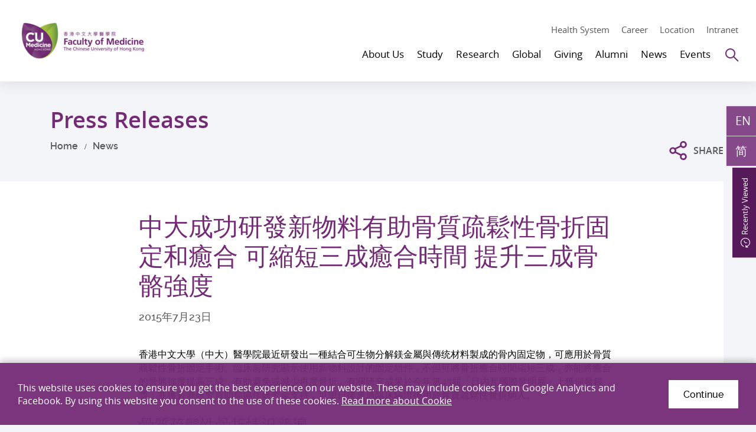

--- FILE ---
content_type: text/html; charset=utf-8
request_url: https://www.med.cuhk.edu.hk/tc/press-releases/cuhk-introduces-new-material-for-osteoporosis-related-bone-fracture-effectively-reduces-healing-time-and-enhances-bone-strength-both-by-30
body_size: 27406
content:
<!DOCTYPE html><!--[if lt IE 9]><html class="no-js lte-ie9 lt-ie9lang-tc" lang="zh-hk"><![endif]--><!--[if IE 9]><html class="no-js lte-ie9 ie9lang-tc" lang="zh-hk"><![endif]--><!--[if gt IE 9]><!--><html class="no-jslang-tc" lang="zh-hk"><!--<![endif]--><head><meta charset="utf-8"><meta content="IE=edge" http-equiv=X-UA-Compatible><meta name="viewport" content="width=device-width, initial-scale=1, maximum-scale=5, shrink-to-fit=no"><link rel="apple-touch-icon" sizes="180x180" href="/assets/img/favicon/apple-touch-icon.png"><link rel="icon" type="image/png" sizes="32x32" href="/assets/img/favicon/favicon-32x32.png"><link rel="icon" type="image/png" sizes="16x16" href="/assets/img/favicon/favicon-16x16.png"><link rel="manifest" href="/assets/img/favicon/site.webmanifest"><link rel="shortcut icon" href="/assets/img/favicon/favicon.ico"><meta name="msapplication-TileColor" content="#af37b3"><meta name="msapplication-config" content="/assets/img/favicon/browserconfig.xml"><meta name="theme-color" content="#ffffff"><meta property="og:url" content="https://www.med.cuhk.edu.hk/tc/press-releases/cuhk-introduces-new-material-for-osteoporosis-related-bone-fracture-effectively-reduces-healing-time-and-enhances-bone-strength-both-by-30" /><meta name="twitter:card" content="summary_large_image" /><meta name="twitter:image" content="https://www.med.cuhk.edu.hk/assets/img/sharing-logo.jpg" /><meta property="og:image" content="https://www.med.cuhk.edu.hk/assets/img/sharing-logo.jpg" /><meta property="og:image:width" content="600" /><meta property="og:image:height" content="335" /><meta name="twitter:title" content="Press Releases - News - Faculty of Medicine, The Chinese University of Hong Kong." /><meta property="og:title" content="Press Releases - News - Faculty of Medicine, The Chinese University of Hong Kong." /><base href="//www.med.cuhk.edu.hk/" /><!--[if lt IE 9]><script src="/assets/js/theorigo/base_href_fix.js" type="text/javascript"></script><![endif]--><!-- Google tag (gtag.js) --><script async src="https://www.googletagmanager.com/gtag/js?id=G-E4QNQMCK5D"></script><script>
  window.dataLayer = window.dataLayer || [];
  function gtag(){dataLayer.push(arguments);}
  gtag('js', new Date());

  gtag('config', 'G-E4QNQMCK5D');
</script><!-- Hotjar Tracking Code for https://www.med.cuhk.edu.hk/ --><script>
    (function(h,o,t,j,a,r){
        h.hj=h.hj||function(){(h.hj.q=h.hj.q||[]).push(arguments)};
        h._hjSettings={hjid:3776529,hjsv:6};
        a=o.getElementsByTagName('head')[0];
        r=o.createElement('script');r.async=1;
        r.src=t+h._hjSettings.hjid+j+h._hjSettings.hjsv;
        a.appendChild(r);
    })(window,document,'https://static.hotjar.com/c/hotjar-','.js?sv=');
</script><title>中大成功研發新物料有助骨質疏鬆性骨折固定和癒合 可縮短三成癒合時間 提升三成骨骼強度 - Press Releases - News - Faculty of Medicine, The Chinese University of Hong Kong.</title><link rel="stylesheet" href="/assets/css/projectbase.css?timestamp=1623903636" media="all"><script>
    window.ga=window.ga||function(){(ga.q=ga.q||[]).push(arguments)};ga.l=+new Date;      ga('create', 'UA-136311040-1', 'auto', {'name': 'tracker1'});
      ga('tracker1.require', 'eventTracker');
      ga('tracker1.require', 'outboundLinkTracker');
      ga('tracker1.require', 'urlChangeTracker');
      ga('tracker1.send', 'pageview');    </script><script async src='https://www.google-analytics.com/analytics.js'></script><script async src='/assets/lib/autotrack.js'></script><!--[if lt IE 9]><script src="/assets/js/lib/html5shiv.min.js" type="text/javascript"></script><![endif]--><script src="/assets/js/lib/default.min.js"></script><noscript><style>[data-aos] { visibility: visible!important; opacity: 1!important; transform: none!important; }</style></noscript></head><body class="lang-tc inner"><div class="wrapper"><noscript><div class="no-js-alert"><span><strong>Notice: </strong>JavaScript is not enabled. Please enable JavaScript to view this site.</span></div></noscript><a class="sr-only sr-only-focusable skip-main" id="skip" href="/tc/press-releases/cuhk-introduces-new-material-for-osteoporosis-related-bone-fracture-effectively-reduces-healing-time-and-enhances-bone-strength-both-by-30#main">Skip to main content</a><header class="page-head header"><div class="container"><div class="header__wrap"><div class="header__child header__child--left"><div class="page-logo"><div class="page-logo__wrap"><a class="page-logo__item page-logo__item--main" href=""><img class="page-logo__img page-logo__img--normal" src="/f/main/104/254c74/CUMedicine-logo-4c.png" srcset="/f/main/104/254c74/CUMedicine-logo-4c.png 1x,/f/main/104/509c148/CUMedicine-logo-4c.png 2x,/f/main/104/763c222/CUMedicine-logo-4c.png 3x" alt="Faculty of Medicine, The Chinese University of Hong Kong." /><img class="page-logo__img page-logo__img--inverted" src="/f/main/104/254c74/CUMedicine-logo-white.png" srcset="/f/main/104/254c74/CUMedicine-logo-white.png 1x,/f/main/104/509c148/CUMedicine-logo-white.png 2x,/f/main/104/763c222/CUMedicine-logo-white.png 3x" alt="Faculty of Medicine, The Chinese University of Hong Kong." /></a></div></div></div><div class="header__child header__child--right"><div class="header__top"><div class="header__tools"><a class="header__tools-item hidden-sm hidden-xs" href="https://www.med.cuhk.edu.hk/health-system">Health System</a><a class="header__tools-item hidden-sm hidden-xs" href="about-us/career">Career</a><a class="header__tools-item hidden-sm hidden-xs" href="/map">Location</a><a class="header__tools-item hidden-sm hidden-xs" href="/staff-and-students-only">Intranet</a></div></div><div class="header__btm"><nav class="header__nav hidden-sm hidden-xs"><ul class="menu__list menu__list--lv1"><li class="menu__item menu__item--lv1 has-sub has-sub--lv1"><a class="menu__link menu__link--lv1" data-menu-target="menu__subgrp-0" href="/about-us"><span class="menu__text menu__text--lv1">About Us</span></a><div class="menu__block menu__block--lv2"><div class="menu__wrap menu__wrap--lv2"><div class="menu__inner menu__inner--lv2"><div class="menu__group menu__group--lv2 is-active"><div class="menu__subgrp menu__subgrp--lv2" id="menu__subgrp-0"><div class="menu__pic"><div class="menu__pic-w"><div class="menu__pic-c"><img src="/f/menu_image/102/380c254/WCKF3257_1553146997.JPG" srcset="/f/menu_image/102/760c508/WCKF3257_1553146997.JPG 2x" alt="About Us" class="menu__pic-img" /></div></div><p class="menu__pic-heading">About Us</p></div><ul class="menu__list menu__list--lv2"><li class="menu__item menu__item--lv2 has-sub has-sub--lv2"><a class="menu__link menu__link--lv2" data-menu-target="menu__subgrp-0-0" href="/about-us/overview"><span class="menu__text menu__text--lv2">Overview</span></a></li><li class="menu__item menu__item--lv2 has-sub has-sub--lv2"><a class="menu__link menu__link--lv2" data-menu-target="menu__subgrp-0-1" href="/tc/staff/deanery"><span class="menu__text menu__text--lv2">People</span></a></li><li class="menu__item menu__item--lv2"><a class="menu__link menu__link--lv2" data-menu-target="menu__subgrp-0-2" href="/about-us/schools-departments-and-unit"><span class="menu__text menu__text--lv2">Schools, Departments &amp; Unit</span></a></li><li class="menu__item menu__item--lv2"><a class="menu__link menu__link--lv2" data-menu-target="menu__subgrp-0-3" href="/about-us/career"><span class="menu__text menu__text--lv2">Faculty Global Talent Recruitment Scheme</span></a></li><li class="menu__item menu__item--lv2 has-sub has-sub--lv2"><a class="menu__link menu__link--lv2" data-menu-target="menu__subgrp-0-4" href="/about-us/contact-us"><span class="menu__text menu__text--lv2">Contact Us</span></a></li></ul></div></div><div class="menu__group menu__group--lv3 is-active"><div class="menu__subgrp menu__subgrp--lv3" id="menu__subgrp-0-0"><ul class="menu__list menu__list--lv3"><li class="menu__item menu__item--lv3"><a class="menu__link menu__link--lv3" data-menu-target="menu__subgrp-0-0-0" href="/about-us/overview/about-us"><span class="menu__text menu__text--lv3">About Us</span></a></li><li class="menu__item menu__item--lv3"><a class="menu__link menu__link--lv3" data-menu-target="menu__subgrp-0-0-1" href="/milestones"><span class="menu__text menu__text--lv3">Milestones</span></a></li><li class="menu__item menu__item--lv3"><a class="menu__link menu__link--lv3" data-menu-target="menu__subgrp-0-0-2" href="/awards"><span class="menu__text menu__text--lv3">Awards &amp; Accolades</span></a></li><li class="menu__item menu__item--lv3"><a class="menu__link menu__link--lv3" data-menu-target="menu__subgrp-0-0-3" href="/about-us/overview/publication"><span class="menu__text menu__text--lv3">Publication</span></a></li><li class="menu__item menu__item--lv3"><a class="menu__link menu__link--lv3" data-menu-target="menu__subgrp-0-0-7" href="http://www.youtube.com/@CUHKMed" target="_blank" rel="noopener"><span class="menu__text menu__text--lv3">Video</span></a></li><li class="menu__item menu__item--lv3"><a class="menu__link menu__link--lv3" data-menu-target="menu__subgrp-0-0-8" href="/gallery"><span class="menu__text menu__text--lv3">Gallery</span></a></li></ul></div><div class="menu__subgrp menu__subgrp--lv3" id="menu__subgrp-0-1"><ul class="menu__list menu__list--lv3"><li class="menu__item menu__item--lv3 has-sub has-sub--lv3"><a class="menu__link menu__link--lv3" data-menu-target="menu__subgrp-0-1-0" href="/about-us/people/deans-corner"><span class="menu__text menu__text--lv3">Dean&#039;s Corner</span></a></li><li class="menu__item menu__item--lv3 has-sub has-sub--lv3"><a class="menu__link menu__link--lv3" data-menu-target="menu__subgrp-0-1-1" href="/tc/staff/deanery"><span class="menu__text menu__text--lv3">Faculty Management</span></a></li><li class="menu__item menu__item--lv3 has-sub has-sub--lv3"><a class="menu__link menu__link--lv3" data-menu-target="menu__subgrp-0-1-2" href="/about-us/people/academic-research-and-administrative-units"><span class="menu__text menu__text--lv3">Academic, Research &amp; Administrative Units</span></a></li></ul></div><div class="menu__subgrp menu__subgrp--lv3" id="menu__subgrp-0-2"></div><div class="menu__subgrp menu__subgrp--lv3" id="menu__subgrp-0-3"></div><div class="menu__subgrp menu__subgrp--lv3" id="menu__subgrp-0-4"><ul class="menu__list menu__list--lv3"><li class="menu__item menu__item--lv3"><a class="menu__link menu__link--lv3" data-menu-target="menu__subgrp-0-4-0" href="/about-us/contact-us/school-admin-ome-media-contact"><span class="menu__text menu__text--lv3">Contact</span></a></li><li class="menu__item menu__item--lv3"><a class="menu__link menu__link--lv3" data-menu-target="menu__subgrp-0-4-1" href="/map"><span class="menu__text menu__text--lv3">Map &amp; Location</span></a></li></ul></div></div><div class="menu__group menu__group--lv4 is-active"><div class="menu__subgrp menu__subgrp--lv4" id="menu__subgrp-0-0-0"></div><div class="menu__subgrp menu__subgrp--lv4" id="menu__subgrp-0-0-1"></div><div class="menu__subgrp menu__subgrp--lv4" id="menu__subgrp-0-0-2"></div><div class="menu__subgrp menu__subgrp--lv4" id="menu__subgrp-0-0-3"></div><div class="menu__subgrp menu__subgrp--lv4" id="menu__subgrp-0-0-7"></div><div class="menu__subgrp menu__subgrp--lv4" id="menu__subgrp-0-0-8"></div><div class="menu__subgrp menu__subgrp--lv4" id="menu__subgrp-0-1-0"><ul class="menu__list menu__list--lv4"><li class="menu__item menu__item--lv4"><a class="menu__link menu__link--lv4" data-menu-target="menu__subgrp-0-1-0-0" href="/deans-column"><span class="menu__text menu__text--lv4">Dean&#039;s Column</span></a></li><li class="menu__item menu__item--lv4"><a class="menu__link menu__link--lv4" data-menu-target="menu__subgrp-0-1-0-1" href="/about-us/people/deans-corner/deans-interview"><span class="menu__text menu__text--lv4">Dean&#039;s Interview</span></a></li></ul></div><div class="menu__subgrp menu__subgrp--lv4" id="menu__subgrp-0-1-1"><ul class="menu__list menu__list--lv4"><li class="menu__item menu__item--lv4"><a class="menu__link menu__link--lv4" data-menu-target="menu__subgrp-0-1-1-0" href="/tc/staff/deanery"><span class="menu__text menu__text--lv4">Deanery</span></a></li><li class="menu__item menu__item--lv4"><a class="menu__link menu__link--lv4" data-menu-target="menu__subgrp-0-1-1-1" href="/tc/staff/chairmen"><span class="menu__text menu__text--lv4">Chairpersons of Departments</span></a></li><li class="menu__item menu__item--lv4"><a class="menu__link menu__link--lv4" data-menu-target="menu__subgrp-0-1-1-2" href="/tc/staff/directors"><span class="menu__text menu__text--lv4">Directors of Schools</span></a></li></ul></div><div class="menu__subgrp menu__subgrp--lv4" id="menu__subgrp-0-1-2"><ul class="menu__list menu__list--lv4"><li class="menu__item menu__item--lv4"><a class="menu__link menu__link--lv4" data-menu-target="menu__subgrp-0-1-2-0" href="/about-us/people/academic-research-and-administrative-units/administrative-units"><span class="menu__text menu__text--lv4">Administrative Units</span></a></li></ul></div><div class="menu__subgrp menu__subgrp--lv4" id="menu__subgrp-0-4-0"></div><div class="menu__subgrp menu__subgrp--lv4" id="menu__subgrp-0-4-1"></div></div></div></div></div></li><li class="menu__item menu__item--lv1 has-sub has-sub--lv1"><a class="menu__link menu__link--lv1" data-menu-target="menu__subgrp-1" href="/study"><span class="menu__text menu__text--lv1">Study</span></a><div class="menu__block menu__block--lv2"><div class="menu__wrap menu__wrap--lv2"><div class="menu__inner menu__inner--lv2"><div class="menu__group menu__group--lv2 is-active"><div class="menu__subgrp menu__subgrp--lv2" id="menu__subgrp-1"><div class="menu__pic"><div class="menu__pic-w"><div class="menu__pic-c"><img src="/f/menu_image/103/380c254/White%20Coat%20Ceremony%202017%20%283%29_1553146819.JPG" srcset="/f/menu_image/103/760c508/White%20Coat%20Ceremony%202017%20%283%29_1553146819.JPG 2x" alt="Study" class="menu__pic-img" /></div></div><p class="menu__pic-heading">Study</p></div><ul class="menu__list menu__list--lv2"><li class="menu__item menu__item--lv2 has-sub has-sub--lv2"><a class="menu__link menu__link--lv2" data-menu-target="menu__subgrp-1-0" href="/study/prospective-students"><span class="menu__text menu__text--lv2">Prospective Students</span></a></li><li class="menu__item menu__item--lv2 has-sub has-sub--lv2"><a class="menu__link menu__link--lv2" data-menu-target="menu__subgrp-1-1" href="/study/current-students"><span class="menu__text menu__text--lv2">Current Students</span></a></li><li class="menu__item menu__item--lv2 has-sub has-sub--lv2"><a class="menu__link menu__link--lv2" data-menu-target="menu__subgrp-1-2" href="/study/continuing-education"><span class="menu__text menu__text--lv2">Continuing Education</span></a></li></ul></div></div><div class="menu__group menu__group--lv3 is-active"><div class="menu__subgrp menu__subgrp--lv3" id="menu__subgrp-1-0"><ul class="menu__list menu__list--lv3"><li class="menu__item menu__item--lv3 has-sub has-sub--lv3"><a class="menu__link menu__link--lv3" data-menu-target="menu__subgrp-1-0-0" href="/study/prospective-students/why-cu-medicine"><span class="menu__text menu__text--lv3">Why CU Medicine</span></a></li><li class="menu__item menu__item--lv3 has-sub has-sub--lv3"><a class="menu__link menu__link--lv3" data-menu-target="menu__subgrp-1-0-1" href="/study/prospective-students/undergraduate-study"><span class="menu__text menu__text--lv3">Undergraduate Study</span></a></li><li class="menu__item menu__item--lv3 has-sub has-sub--lv3"><a class="menu__link menu__link--lv3" data-menu-target="menu__subgrp-1-0-2" href="/study/prospective-students/postgraduate-study"><span class="menu__text menu__text--lv3">Postgraduate Study</span></a></li><li class="menu__item menu__item--lv3 has-sub has-sub--lv3"><a class="menu__link menu__link--lv3" data-menu-target="menu__subgrp-1-0-3" href="/study/prospective-students/visiting-students"><span class="menu__text menu__text--lv3">Visiting Students</span></a></li></ul></div><div class="menu__subgrp menu__subgrp--lv3" id="menu__subgrp-1-1"><ul class="menu__list menu__list--lv3"><li class="menu__item menu__item--lv3"><a class="menu__link menu__link--lv3" data-menu-target="menu__subgrp-1-1-3" href="/scholarships-and-finance-aid"><span class="menu__text menu__text--lv3">Scholarships &amp; Finance Aids</span></a></li><li class="menu__item menu__item--lv3 has-sub has-sub--lv3"><a class="menu__link menu__link--lv3" data-menu-target="menu__subgrp-1-1-4" href="/study/current-students/student-wellness"><span class="menu__text menu__text--lv3">Student Wellness</span></a></li><li class="menu__item menu__item--lv3"><a class="menu__link menu__link--lv3" data-menu-target="menu__subgrp-1-1-5" href="/study/current-students/elective-attachment"><span class="menu__text menu__text--lv3">Elective Attachment</span></a></li></ul></div><div class="menu__subgrp menu__subgrp--lv3" id="menu__subgrp-1-2"><ul class="menu__list menu__list--lv3"><li class="menu__item menu__item--lv3"><a class="menu__link menu__link--lv3" data-menu-target="menu__subgrp-1-2-0" href="/study/continuing-education/continuing-medical-education"><span class="menu__text menu__text--lv3">Continuing Medical Education (CME)</span></a></li><li class="menu__item menu__item--lv3"><a class="menu__link menu__link--lv3" data-menu-target="menu__subgrp-1-2-1" href="http://ccouc.org/climate-change-and-health" target="_blank" rel="noopener"><span class="menu__text menu__text--lv3">Collaborating Centre for Oxford University and CUHK for Disaster and Medical Humanitarian Response (CCOUC)</span></a></li></ul></div></div><div class="menu__group menu__group--lv4 is-active"><div class="menu__subgrp menu__subgrp--lv4" id="menu__subgrp-1-0-0"><ul class="menu__list menu__list--lv4"><li class="menu__item menu__item--lv4"><a class="menu__link menu__link--lv4" data-menu-target="menu__subgrp-1-0-0-0" href="/study/prospective-students/why-cu-medicine/why-cu"><span class="menu__text menu__text--lv4">Why CU Medicine?</span></a></li><li class="menu__item menu__item--lv4"><a class="menu__link menu__link--lv4" data-menu-target="menu__subgrp-1-0-0-1" href="/study/prospective-students/why-cu-medicine/state"><span class="menu__text menu__text--lv4">State Key Laboratories and Research Institutes</span></a></li><li class="menu__item menu__item--lv4"><a class="menu__link menu__link--lv4" data-menu-target="menu__subgrp-1-0-0-2" href="/facilities"><span class="menu__text menu__text--lv4">Facilities and Resources</span></a></li><li class="menu__item menu__item--lv4"><a class="menu__link menu__link--lv4" data-menu-target="menu__subgrp-1-0-0-3" href="/scholarships-and-finance-aid"><span class="menu__text menu__text--lv4">Scholarships and Financial Aids</span></a></li><li class="menu__item menu__item--lv4"><a class="menu__link menu__link--lv4" data-menu-target="menu__subgrp-1-0-0-4" href="/study/prospective-students/why-cu-medicine/student-support"><span class="menu__text menu__text--lv4">Student Support</span></a></li></ul></div><div class="menu__subgrp menu__subgrp--lv4" id="menu__subgrp-1-0-1"><ul class="menu__list menu__list--lv4"><li class="menu__item menu__item--lv4"><a class="menu__link menu__link--lv4" data-menu-target="menu__subgrp-1-0-1-0" href="/undergraduate/admission"><span class="menu__text menu__text--lv4">Programme &amp; Admissions</span></a></li><li class="menu__item menu__item--lv4"><a class="menu__link menu__link--lv4" data-menu-target="menu__subgrp-1-0-1-1" href="/scholarships-and-finance-aid"><span class="menu__text menu__text--lv4">Scholarships &amp; Fee</span></a></li><li class="menu__item menu__item--lv4"><a class="menu__link menu__link--lv4" data-menu-target="menu__subgrp-1-0-1-2" href="/study/prospective-students/undergraduate-study/visiting-and-outreach"><span class="menu__text menu__text--lv4">Visiting &amp; Outreach</span></a></li></ul></div><div class="menu__subgrp menu__subgrp--lv4" id="menu__subgrp-1-0-2"><ul class="menu__list menu__list--lv4"><li class="menu__item menu__item--lv4"><a class="menu__link menu__link--lv4" data-menu-target="menu__subgrp-1-0-2-0" href="/study/prospective-students/postgraduate-study/programme-and-admission"><span class="menu__text menu__text--lv4">Programme &amp; Admission</span></a></li><li class="menu__item menu__item--lv4"><a class="menu__link menu__link--lv4" data-menu-target="menu__subgrp-1-0-2-1" href="/study/prospective-students/postgraduate-study/hong-kong-phd-fellowship-scheme"><span class="menu__text menu__text--lv4">Hong Kong PhD Fellowship Scheme</span></a></li><li class="menu__item menu__item--lv4"><a class="menu__link menu__link--lv4" data-menu-target="menu__subgrp-1-0-2-2" href="https://www.gs.cuhk.edu.hk/admissions/scholarships-fees/scholarships" target="_blank" rel="noopener"><span class="menu__text menu__text--lv4">Scholarships &amp; Fee</span></a></li><li class="menu__item menu__item--lv4"><a class="menu__link menu__link--lv4" data-menu-target="menu__subgrp-1-0-2-3" href="/study/prospective-students/postgraduate-study/accommodation"><span class="menu__text menu__text--lv4">Accommodation</span></a></li><li class="menu__item menu__item--lv4"><a class="menu__link menu__link--lv4" data-menu-target="menu__subgrp-1-0-2-4" href="https://www.gs.cuhk.edu.hk/admissions/faqs" target="_blank" rel="noopener"><span class="menu__text menu__text--lv4">FAQ</span></a></li><li class="menu__item menu__item--lv4"><a class="menu__link menu__link--lv4" data-menu-target="menu__subgrp-1-0-2-5" href="/study/prospective-students/postgraduate-study/enquiries"><span class="menu__text menu__text--lv4">Enquiries</span></a></li></ul></div><div class="menu__subgrp menu__subgrp--lv4" id="menu__subgrp-1-0-3"><ul class="menu__list menu__list--lv4"><li class="menu__item menu__item--lv4"><a class="menu__link menu__link--lv4" data-menu-target="menu__subgrp-1-0-3-0" href="/study/prospective-students/visiting-students/programme"><span class="menu__text menu__text--lv4">Programme</span></a></li><li class="menu__item menu__item--lv4"><a class="menu__link menu__link--lv4" data-menu-target="menu__subgrp-1-0-3-1" href="/global/stories"><span class="menu__text menu__text--lv4">Sharing</span></a></li><li class="menu__item menu__item--lv4"><a class="menu__link menu__link--lv4" data-menu-target="menu__subgrp-1-0-3-2" href="/study/prospective-students/visiting-students/living-in-hong-kong"><span class="menu__text menu__text--lv4">Living in Hong Kong</span></a></li></ul></div><div class="menu__subgrp menu__subgrp--lv4" id="menu__subgrp-1-1-3"></div><div class="menu__subgrp menu__subgrp--lv4" id="menu__subgrp-1-1-4"><ul class="menu__list menu__list--lv4"><li class="menu__item menu__item--lv4"><a class="menu__link menu__link--lv4" data-menu-target="menu__subgrp-1-1-4-0" href="/study/current-students/student-wellness/student-support"><span class="menu__text menu__text--lv4">Student Support</span></a></li><li class="menu__item menu__item--lv4"><a class="menu__link menu__link--lv4" data-menu-target="menu__subgrp-1-1-4-4" href="/study/current-students/student-wellness/self-assessment"><span class="menu__text menu__text--lv4">Self Assessment</span></a></li><li class="menu__item menu__item--lv4"><a class="menu__link menu__link--lv4" data-menu-target="menu__subgrp-1-1-4-5" href="/study/current-students/student-wellness/training-and-workshop"><span class="menu__text menu__text--lv4">Training and workshop</span></a></li><li class="menu__item menu__item--lv4"><a class="menu__link menu__link--lv4" data-menu-target="menu__subgrp-1-1-4-6" href="/study/current-students/student-wellness/wellness-contact"><span class="menu__text menu__text--lv4">Wellness Contact</span></a></li></ul></div><div class="menu__subgrp menu__subgrp--lv4" id="menu__subgrp-1-1-5"></div><div class="menu__subgrp menu__subgrp--lv4" id="menu__subgrp-1-2-0"></div><div class="menu__subgrp menu__subgrp--lv4" id="menu__subgrp-1-2-1"></div></div></div></div></div></li><li class="menu__item menu__item--lv1 has-sub has-sub--lv1"><a class="menu__link menu__link--lv1" data-menu-target="menu__subgrp-2" href="research"><span class="menu__text menu__text--lv1">Research</span></a><div class="menu__block menu__block--lv2"><div class="menu__wrap menu__wrap--lv2"><div class="menu__inner menu__inner--lv2"><div class="menu__group menu__group--lv2 is-active"><div class="menu__subgrp menu__subgrp--lv2" id="menu__subgrp-2"><div class="menu__pic"><div class="menu__pic-w"><div class="menu__pic-c"><img src="/f/menu_image/818/380c254/Research_1553146394.jpg" srcset="/f/menu_image/818/760c508/Research_1553146394.jpg 2x" alt="Research" class="menu__pic-img" /></div></div><p class="menu__pic-heading">Research</p></div><ul class="menu__list menu__list--lv2"><li class="menu__item menu__item--lv2"><a class="menu__link menu__link--lv2" data-menu-target="menu__subgrp-2-0" href="research"><span class="menu__text menu__text--lv2">Our Research</span></a></li><li class="menu__item menu__item--lv2 has-sub has-sub--lv2"><a class="menu__link menu__link--lv2" data-menu-target="menu__subgrp-2-6" href="/research/research-excellence"><span class="menu__text menu__text--lv2">Research Excellence</span></a></li><li class="menu__item menu__item--lv2"><a class="menu__link menu__link--lv2" data-menu-target="menu__subgrp-2-7" href="/research/search?keyword="><span class="menu__text menu__text--lv2">Our Researchers</span></a></li><li class="menu__item menu__item--lv2"><a class="menu__link menu__link--lv2" data-menu-target="menu__subgrp-2-9" href="/research/research-areas"><span class="menu__text menu__text--lv2">Research Areas</span></a></li><li class="menu__item menu__item--lv2 has-sub has-sub--lv2"><a class="menu__link menu__link--lv2" data-menu-target="menu__subgrp-2-10" href="/research/research-infrastructure"><span class="menu__text menu__text--lv2">Research Infrastructure</span></a></li></ul></div></div><div class="menu__group menu__group--lv3 is-active"><div class="menu__subgrp menu__subgrp--lv3" id="menu__subgrp-2-0"></div><div class="menu__subgrp menu__subgrp--lv3" id="menu__subgrp-2-6"><ul class="menu__list menu__list--lv3"><li class="menu__item menu__item--lv3 has-sub has-sub--lv3"><a class="menu__link menu__link--lv3" data-menu-target="menu__subgrp-2-6-0" href="/research/research-excellence/flagships"><span class="menu__text menu__text--lv3">Flagships</span></a></li><li class="menu__item menu__item--lv3"><a class="menu__link menu__link--lv3" data-menu-target="menu__subgrp-2-6-1" href="/award-winning-research"><span class="menu__text menu__text--lv3">Award Winning Research</span></a></li></ul></div><div class="menu__subgrp menu__subgrp--lv3" id="menu__subgrp-2-7"></div><div class="menu__subgrp menu__subgrp--lv3" id="menu__subgrp-2-9"></div><div class="menu__subgrp menu__subgrp--lv3" id="menu__subgrp-2-10"><ul class="menu__list menu__list--lv3"><li class="menu__item menu__item--lv3"><a class="menu__link menu__link--lv3" data-menu-target="menu__subgrp-2-10-0" href="https://www.med.cuhk.edu.hk/study/prospective-students/why-cu-medicine/state"><span class="menu__text menu__text--lv3">State Key Lab &amp; Research Institutes</span></a></li><li class="menu__item menu__item--lv3"><a class="menu__link menu__link--lv3" data-menu-target="menu__subgrp-2-10-1" href="/research/centres"><span class="menu__text menu__text--lv3">Centres &amp; Units</span></a></li><li class="menu__item menu__item--lv3"><a class="menu__link menu__link--lv3" data-menu-target="menu__subgrp-2-10-2" href="/facilities"><span class="menu__text menu__text--lv3">Core Facilities</span></a></li></ul></div></div><div class="menu__group menu__group--lv4 is-active"><div class="menu__subgrp menu__subgrp--lv4" id="menu__subgrp-2-6-0"><ul class="menu__list menu__list--lv4"><li class="menu__item menu__item--lv4"><a class="menu__link menu__link--lv4" data-menu-target="menu__subgrp-2-6-0-0" href="/research/research-excellence/flagships/asian-prevalent-cancers"><span class="menu__text menu__text--lv4">Asian Prevalent Cancers</span></a></li><li class="menu__item menu__item--lv4"><a class="menu__link menu__link--lv4" data-menu-target="menu__subgrp-2-6-0-1" href="/research/research-excellence/flagships/circulating-fetal-nucleic-acids"><span class="menu__text menu__text--lv4">Circulating Fetal Nucleic Acids</span></a></li><li class="menu__item menu__item--lv4"><a class="menu__link menu__link--lv4" data-menu-target="menu__subgrp-2-6-0-2" href="/research/research-excellence/flagships/metabolic-diseases"><span class="menu__text menu__text--lv4">Metabolic Diseases</span></a></li></ul></div><div class="menu__subgrp menu__subgrp--lv4" id="menu__subgrp-2-6-1"></div><div class="menu__subgrp menu__subgrp--lv4" id="menu__subgrp-2-10-0"></div><div class="menu__subgrp menu__subgrp--lv4" id="menu__subgrp-2-10-1"></div><div class="menu__subgrp menu__subgrp--lv4" id="menu__subgrp-2-10-2"></div></div></div></div></div></li><li class="menu__item menu__item--lv1 has-sub has-sub--lv1"><a class="menu__link menu__link--lv1" data-menu-target="menu__subgrp-3" href="/global"><span class="menu__text menu__text--lv1">Global</span></a><div class="menu__block menu__block--lv2"><div class="menu__wrap menu__wrap--lv2"><div class="menu__inner menu__inner--lv2"><div class="menu__group menu__group--lv2 is-active"><div class="menu__subgrp menu__subgrp--lv2" id="menu__subgrp-3"><div class="menu__pic"><div class="menu__pic-w"><div class="menu__pic-c"><img src="/f/menu_image/819/380c254/Website%20Global%20Report_1734669992.jpg" srcset="/f/menu_image/819/760c508/Website%20Global%20Report_1734669992.jpg 2x" alt="Global" class="menu__pic-img" /></div></div><p class="menu__pic-heading">Global</p></div><ul class="menu__list menu__list--lv2"><li class="menu__item menu__item--lv2"><a class="menu__link menu__link--lv2" data-menu-target="menu__subgrp-3-0" href="/global/scope"><span class="menu__text menu__text--lv2">Scope</span></a></li><li class="menu__item menu__item--lv2"><a class="menu__link menu__link--lv2" data-menu-target="menu__subgrp-3-2" href="/global/partnerships"><span class="menu__text menu__text--lv2">Partnerships</span></a></li></ul></div></div><div class="menu__group menu__group--lv3 is-active"><div class="menu__subgrp menu__subgrp--lv3" id="menu__subgrp-3-0"></div><div class="menu__subgrp menu__subgrp--lv3" id="menu__subgrp-3-2"></div></div><div class="menu__group menu__group--lv4 is-active"></div></div></div></div></li><li class="menu__item menu__item--lv1 has-sub has-sub--lv1"><a class="menu__link menu__link--lv1" data-menu-target="menu__subgrp-4" href="/giving"><span class="menu__text menu__text--lv1">Giving</span></a><div class="menu__block menu__block--lv2"><div class="menu__wrap menu__wrap--lv2"><div class="menu__inner menu__inner--lv2"><div class="menu__group menu__group--lv2 is-active"><div class="menu__subgrp menu__subgrp--lv2" id="menu__subgrp-4"><div class="menu__pic"><div class="menu__pic-w"><div class="menu__pic-c"><img src="/f/menu_image/820/380c254/Giving_1553140672.jpg" srcset="/f/menu_image/820/760c508/Giving_1553140672.jpg 2x" alt="Giving" class="menu__pic-img" /></div></div><p class="menu__pic-heading">Giving</p></div><ul class="menu__list menu__list--lv2"><li class="menu__item menu__item--lv2"><a class="menu__link menu__link--lv2" data-menu-target="menu__subgrp-4-0" href="/giving/why-give"><span class="menu__text menu__text--lv2">Why Give</span></a></li><li class="menu__item menu__item--lv2 has-sub has-sub--lv2"><a class="menu__link menu__link--lv2" data-menu-target="menu__subgrp-4-1" href="/giving/area-to-give"><span class="menu__text menu__text--lv2">Area to Give</span></a></li><li class="menu__item menu__item--lv2"><a class="menu__link menu__link--lv2" data-menu-target="menu__subgrp-4-2" href="https://www.med.cuhk.edu.hk/f/upload/4708/DONATION_FORM__202205.pdf" target="_blank" rel="noopener"><span class="menu__text menu__text--lv2">Give Now</span></a></li></ul></div></div><div class="menu__group menu__group--lv3 is-active"><div class="menu__subgrp menu__subgrp--lv3" id="menu__subgrp-4-0"></div><div class="menu__subgrp menu__subgrp--lv3" id="menu__subgrp-4-1"><ul class="menu__list menu__list--lv3"><li class="menu__item menu__item--lv3"><a class="menu__link menu__link--lv3" data-menu-target="menu__subgrp-4-1-0" href="/giving/area-to-give/research"><span class="menu__text menu__text--lv3">Research</span></a></li><li class="menu__item menu__item--lv3"><a class="menu__link menu__link--lv3" data-menu-target="menu__subgrp-4-1-1" href="/giving/area-to-give/education"><span class="menu__text menu__text--lv3">Education</span></a></li><li class="menu__item menu__item--lv3"><a class="menu__link menu__link--lv3" data-menu-target="menu__subgrp-4-1-2" href="/giving/area-to-give/facilities"><span class="menu__text menu__text--lv3">Facilities</span></a></li><li class="menu__item menu__item--lv3"><a class="menu__link menu__link--lv3" data-menu-target="menu__subgrp-4-1-3" href="/giving/area-to-give/contact"><span class="menu__text menu__text--lv3">Contact</span></a></li></ul></div><div class="menu__subgrp menu__subgrp--lv3" id="menu__subgrp-4-2"></div></div><div class="menu__group menu__group--lv4 is-active"><div class="menu__subgrp menu__subgrp--lv4" id="menu__subgrp-4-1-0"></div><div class="menu__subgrp menu__subgrp--lv4" id="menu__subgrp-4-1-1"></div><div class="menu__subgrp menu__subgrp--lv4" id="menu__subgrp-4-1-2"></div><div class="menu__subgrp menu__subgrp--lv4" id="menu__subgrp-4-1-3"></div></div></div></div></div></li><li class="menu__item menu__item--lv1 has-sub has-sub--lv1"><a class="menu__link menu__link--lv1" data-menu-target="menu__subgrp-5" href="/alumni"><span class="menu__text menu__text--lv1">Alumni</span></a><div class="menu__block menu__block--lv2"><div class="menu__wrap menu__wrap--lv2"><div class="menu__inner menu__inner--lv2"><div class="menu__group menu__group--lv2 is-active"><div class="menu__subgrp menu__subgrp--lv2" id="menu__subgrp-5"><div class="menu__pic"><div class="menu__pic-w"><div class="menu__pic-c"><img src="/f/menu_image/821/380c254/File28_1553140859.JPG" srcset="/f/menu_image/821/760c508/File28_1553140859.JPG 2x" alt="Alumni" class="menu__pic-img" /></div></div><p class="menu__pic-heading">Alumni</p></div><ul class="menu__list menu__list--lv2"><li class="menu__item menu__item--lv2"><a class="menu__link menu__link--lv2" data-menu-target="menu__subgrp-5-0" href="/alumni/event-recap"><span class="menu__text menu__text--lv2">Event Highlights</span></a></li><li class="menu__item menu__item--lv2"><a class="menu__link menu__link--lv2" data-menu-target="menu__subgrp-5-1" href="/alumni/newsletter"><span class="menu__text menu__text--lv2">Newsletter</span></a></li><li class="menu__item menu__item--lv2 has-sub has-sub--lv2"><a class="menu__link menu__link--lv2" data-menu-target="menu__subgrp-5-2" href="/alumni/award"><span class="menu__text menu__text--lv2">Distinguished Medical Alumni Award</span></a></li><li class="menu__item menu__item--lv2"><a class="menu__link menu__link--lv2" data-menu-target="menu__subgrp-5-3" href="https://geraldchoa.med.cuhk.edu.hk/" target="_blank" rel="noopener"><span class="menu__text menu__text--lv2">Gerald Choa Memorial Fund</span></a></li><li class="menu__item menu__item--lv2 has-sub has-sub--lv2"><a class="menu__link menu__link--lv2" data-menu-target="menu__subgrp-5-4" href="/alumni/stay-connected"><span class="menu__text menu__text--lv2">Stay Connected</span></a></li><li class="menu__item menu__item--lv2"><a class="menu__link menu__link--lv2" data-menu-target="menu__subgrp-5-5" href="/alumni/privileges-and-resources"><span class="menu__text menu__text--lv2">Privileges &amp; Resources</span></a></li></ul></div></div><div class="menu__group menu__group--lv3 is-active"><div class="menu__subgrp menu__subgrp--lv3" id="menu__subgrp-5-0"></div><div class="menu__subgrp menu__subgrp--lv3" id="menu__subgrp-5-1"></div><div class="menu__subgrp menu__subgrp--lv3" id="menu__subgrp-5-2"><ul class="menu__list menu__list--lv3"><li class="menu__item menu__item--lv3"><a class="menu__link menu__link--lv3" data-menu-target="menu__subgrp-5-2-0" href="/alumni/distinguished-medical-alumni-award/award-objectives"><span class="menu__text menu__text--lv3">Award Objectives</span></a></li><li class="menu__item menu__item--lv3"><a class="menu__link menu__link--lv3" data-menu-target="menu__subgrp-5-2-1" href="/alumni/distinguished-medical-alumni-award/selection-criteria-and-panel"><span class="menu__text menu__text--lv3">Selection Criteria &amp; Panel</span></a></li><li class="menu__item menu__item--lv3"><a class="menu__link menu__link--lv3" data-menu-target="menu__subgrp-5-2-5" href="/alumni/distinguished-medical-alumni-award/guidelines-for-nomination"><span class="menu__text menu__text--lv3">Nomination</span></a></li></ul></div><div class="menu__subgrp menu__subgrp--lv3" id="menu__subgrp-5-3"></div><div class="menu__subgrp menu__subgrp--lv3" id="menu__subgrp-5-4"><ul class="menu__list menu__list--lv3"><li class="menu__item menu__item--lv3"><a class="menu__link menu__link--lv3" data-menu-target="menu__subgrp-5-4-0" href="/alumni/stay-connected/alumni-network"><span class="menu__text menu__text--lv3">Alumni Network</span></a></li></ul></div><div class="menu__subgrp menu__subgrp--lv3" id="menu__subgrp-5-5"></div></div><div class="menu__group menu__group--lv4 is-active"><div class="menu__subgrp menu__subgrp--lv4" id="menu__subgrp-5-2-0"></div><div class="menu__subgrp menu__subgrp--lv4" id="menu__subgrp-5-2-1"></div><div class="menu__subgrp menu__subgrp--lv4" id="menu__subgrp-5-2-5"></div><div class="menu__subgrp menu__subgrp--lv4" id="menu__subgrp-5-4-0"></div></div></div></div></div></li><li class="menu__item menu__item--lv1 has-sub has-sub--lv1"><a class="menu__link menu__link--lv1" data-menu-target="menu__subgrp-6" href="/tc/press-releases"><span class="menu__text menu__text--lv1">News</span></a><div class="menu__block menu__block--lv2"><div class="menu__wrap menu__wrap--lv2"><div class="menu__inner menu__inner--lv2"><div class="menu__group menu__group--lv2 is-active"><div class="menu__subgrp menu__subgrp--lv2" id="menu__subgrp-6"><div class="menu__pic"><div class="menu__pic-w"><div class="menu__pic-c"><img src="/f/menu_image/825/380c254/Workshop%20opening%20at%20CYH_s_1553146056.jpg" srcset="/f/menu_image/825/760c508/Workshop%20opening%20at%20CYH_s_1553146056.jpg 2x" alt="news" class="menu__pic-img" /></div></div><p class="menu__pic-heading">news</p></div><ul class="menu__list menu__list--lv2"><li class="menu__item menu__item--lv2"><a class="menu__link menu__link--lv2" data-menu-target="menu__subgrp-6-0" href="/tc/press-releases"><span class="menu__text menu__text--lv2">Press Releases</span></a></li><li class="menu__item menu__item--lv2"><a class="menu__link menu__link--lv2" data-menu-target="menu__subgrp-6-1" href="/experts"><span class="menu__text menu__text--lv2">Media Enquiry &amp; Experts List</span></a></li></ul></div></div><div class="menu__group menu__group--lv3 is-active"><div class="menu__subgrp menu__subgrp--lv3" id="menu__subgrp-6-0"></div><div class="menu__subgrp menu__subgrp--lv3" id="menu__subgrp-6-1"></div></div><div class="menu__group menu__group--lv4 is-active"></div></div></div></div></li><li class="menu__item menu__item--lv1 has-sub has-sub--lv1"><a class="menu__link menu__link--lv1" data-menu-target="menu__subgrp-7" href="/events"><span class="menu__text menu__text--lv1">Events</span></a><div class="menu__block menu__block--lv2"><div class="menu__wrap menu__wrap--lv2"><div class="menu__inner menu__inner--lv2"><div class="menu__group menu__group--lv2 is-active"><div class="menu__subgrp menu__subgrp--lv2" id="menu__subgrp-7"><div class="menu__pic"><div class="menu__pic-w"><div class="menu__pic-c"><img src="/f/menu_image/3320/380c254/CUHK_TAM-217.jpg" srcset="/f/menu_image/3320/760c508/CUHK_TAM-217.jpg 2x" alt="Event" class="menu__pic-img" /></div></div><p class="menu__pic-heading">Event</p></div><ul class="menu__list menu__list--lv2"><li class="menu__item menu__item--lv2"><a class="menu__link menu__link--lv2" data-menu-target="menu__subgrp-7-0" href="/event-recap"><span class="menu__text menu__text--lv2">Event Highlights</span></a></li><li class="menu__item menu__item--lv2"><a class="menu__link menu__link--lv2" data-menu-target="menu__subgrp-7-1" href="/upcoming-events"><span class="menu__text menu__text--lv2">Upcoming Events</span></a></li></ul></div></div><div class="menu__group menu__group--lv3 is-active"><div class="menu__subgrp menu__subgrp--lv3" id="menu__subgrp-7-0"></div><div class="menu__subgrp menu__subgrp--lv3" id="menu__subgrp-7-1"></div></div><div class="menu__group menu__group--lv4 is-active"></div></div></div></div></li></ul></nav><a class="header__recent-btn btn-side-open hidden" href="javascript:;" style="display:none;"><span class="ico ico--history" aria-hidden="true"></span><span class="sr-only">Recently Viewed</span></a><a class="header__search" href="/tc/press-releases/cuhk-introduces-new-material-for-osteoporosis-related-bone-fracture-effectively-reduces-healing-time-and-enhances-bone-strength-both-by-30#"><span class="ico ico--search" aria-hidden="true"></span><span class="sr-only">Search</span></a><ul class="mb-tools visible-sm-inline-block visible-xs-inline-block"><li class="mb-tools__item visible-sm-inline-block visible-xs-inline-block"><button class="mb-menu-toggle" type="button"><span class="mb-menu-toggle__box"><span class="mb-menu-toggle__hamb"></span></span><span class="sr-only">Toggle menu</span></button></li></ul></div></div></div><nav class="mb-panel visible-sm visible-xs"><div class="mb-panel__inner"><div class="mb-menu"><ul class="mb-menu__list mb-menu__list--lv1"><li class="mb-menu__item mb-menu__item--lv1 has-sub has-sub--1" ><a class="mb-menu__link mb-menu__link--lv1" href="/about-us" ><span class="mb-menu__text mb-menu__text--lv1">About Us</span><span class="mb-menu__expand" aria-hidden="true"></span></a><div class="mb-menu__wrap mb-menu__wrap--lv2"><ul class="mb-menu__list mb-menu__list--lv2"><li class="mb-menu__back mb-menu__back--lv2"><button type="button" class="btn-menu-back btn-menu-back--2"><span class="btn-menu-back__txt">Back</span></button></li><li class="mb-menu__item mb-menu__item--lv2 has-sub has-sub--2" ><a class="mb-menu__link mb-menu__link--lv2" href="/about-us/overview" ><span class="mb-menu__text mb-menu__text--lv2">Overview</span><span class="mb-menu__expand" aria-hidden="true"></span></a><div class="mb-menu__wrap mb-menu__wrap--lv3"><ul class="mb-menu__list mb-menu__list--lv3"><li class="mb-menu__back mb-menu__back--lv3"><button type="button" class="btn-menu-back btn-menu-back--3"><span class="btn-menu-back__txt">Back</span></button></li><li class="mb-menu__item mb-menu__item--lv3" ><a class="mb-menu__link mb-menu__link--lv3" href="/about-us/overview/about-us" ><span class="mb-menu__text mb-menu__text--lv3">About Us</span></a></li><li class="mb-menu__item mb-menu__item--lv3" ><a class="mb-menu__link mb-menu__link--lv3" href="/milestones" ><span class="mb-menu__text mb-menu__text--lv3">Milestones</span></a></li><li class="mb-menu__item mb-menu__item--lv3" ><a class="mb-menu__link mb-menu__link--lv3" href="/awards" ><span class="mb-menu__text mb-menu__text--lv3">Awards &amp; Accolades</span></a></li><li class="mb-menu__item mb-menu__item--lv3" ><a class="mb-menu__link mb-menu__link--lv3" href="/about-us/overview/publication" ><span class="mb-menu__text mb-menu__text--lv3">Publication</span></a></li><li class="mb-menu__item mb-menu__item--lv3" ><a class="mb-menu__link mb-menu__link--lv3" href="http://www.youtube.com/@CUHKMed" target="_blank" rel="noopener" ><span class="mb-menu__text mb-menu__text--lv3">Video</span></a></li><li class="mb-menu__item mb-menu__item--lv3" ><a class="mb-menu__link mb-menu__link--lv3" href="/gallery" ><span class="mb-menu__text mb-menu__text--lv3">Gallery</span></a></li></ul></div></li><li class="mb-menu__item mb-menu__item--lv2 has-sub has-sub--2" ><a class="mb-menu__link mb-menu__link--lv2" href="/tc/staff/deanery" ><span class="mb-menu__text mb-menu__text--lv2">People</span><span class="mb-menu__expand" aria-hidden="true"></span></a><div class="mb-menu__wrap mb-menu__wrap--lv3"><ul class="mb-menu__list mb-menu__list--lv3"><li class="mb-menu__back mb-menu__back--lv3"><button type="button" class="btn-menu-back btn-menu-back--3"><span class="btn-menu-back__txt">Back</span></button></li><li class="mb-menu__item mb-menu__item--lv3 has-sub has-sub--3" ><a class="mb-menu__link mb-menu__link--lv3" href="/about-us/people/deans-corner" ><span class="mb-menu__text mb-menu__text--lv3">Dean's Corner</span><span class="mb-menu__expand" aria-hidden="true"></span></a><div class="mb-menu__wrap mb-menu__wrap--lv4"><ul class="mb-menu__list mb-menu__list--lv4"><li class="mb-menu__back mb-menu__back--lv4"><button type="button" class="btn-menu-back btn-menu-back--4"><span class="btn-menu-back__txt">Back</span></button></li><li class="mb-menu__item mb-menu__item--lv4" ><a class="mb-menu__link mb-menu__link--lv4" href="/deans-column" ><span class="mb-menu__text mb-menu__text--lv4">Dean's Column</span></a></li><li class="mb-menu__item mb-menu__item--lv4" ><a class="mb-menu__link mb-menu__link--lv4" href="/about-us/people/deans-corner/deans-interview" ><span class="mb-menu__text mb-menu__text--lv4">Dean's Interview</span></a></li></ul></div></li><li class="mb-menu__item mb-menu__item--lv3 has-sub has-sub--3" ><a class="mb-menu__link mb-menu__link--lv3" href="/tc/staff/deanery" ><span class="mb-menu__text mb-menu__text--lv3">Faculty Management</span><span class="mb-menu__expand" aria-hidden="true"></span></a><div class="mb-menu__wrap mb-menu__wrap--lv4"><ul class="mb-menu__list mb-menu__list--lv4"><li class="mb-menu__back mb-menu__back--lv4"><button type="button" class="btn-menu-back btn-menu-back--4"><span class="btn-menu-back__txt">Back</span></button></li><li class="mb-menu__item mb-menu__item--lv4" ><a class="mb-menu__link mb-menu__link--lv4" href="/tc/staff/deanery" ><span class="mb-menu__text mb-menu__text--lv4">Deanery</span></a></li><li class="mb-menu__item mb-menu__item--lv4" ><a class="mb-menu__link mb-menu__link--lv4" href="/tc/staff/chairmen" ><span class="mb-menu__text mb-menu__text--lv4">Chairpersons of Departments</span></a></li><li class="mb-menu__item mb-menu__item--lv4" ><a class="mb-menu__link mb-menu__link--lv4" href="/tc/staff/directors" ><span class="mb-menu__text mb-menu__text--lv4">Directors of Schools</span></a></li></ul></div></li><li class="mb-menu__item mb-menu__item--lv3 has-sub has-sub--3" ><a class="mb-menu__link mb-menu__link--lv3" href="/about-us/people/academic-research-and-administrative-units" ><span class="mb-menu__text mb-menu__text--lv3">Academic, Research &amp; Administrative Units</span><span class="mb-menu__expand" aria-hidden="true"></span></a><div class="mb-menu__wrap mb-menu__wrap--lv4"><ul class="mb-menu__list mb-menu__list--lv4"><li class="mb-menu__back mb-menu__back--lv4"><button type="button" class="btn-menu-back btn-menu-back--4"><span class="btn-menu-back__txt">Back</span></button></li><li class="mb-menu__item mb-menu__item--lv4" ><a class="mb-menu__link mb-menu__link--lv4" href="/about-us/people/academic-research-and-administrative-units/administrative-units" ><span class="mb-menu__text mb-menu__text--lv4">Administrative Units</span></a></li></ul></div></li></ul></div></li><li class="mb-menu__item mb-menu__item--lv2" ><a class="mb-menu__link mb-menu__link--lv2" href="/about-us/schools-departments-and-unit" ><span class="mb-menu__text mb-menu__text--lv2">Schools, Departments &amp; Unit</span></a></li><li class="mb-menu__item mb-menu__item--lv2" ><a class="mb-menu__link mb-menu__link--lv2" href="/about-us/career" ><span class="mb-menu__text mb-menu__text--lv2">Faculty Global Talent Recruitment Scheme</span></a></li><li class="mb-menu__item mb-menu__item--lv2 has-sub has-sub--2" ><a class="mb-menu__link mb-menu__link--lv2" href="/about-us/contact-us" ><span class="mb-menu__text mb-menu__text--lv2">Contact Us</span><span class="mb-menu__expand" aria-hidden="true"></span></a><div class="mb-menu__wrap mb-menu__wrap--lv3"><ul class="mb-menu__list mb-menu__list--lv3"><li class="mb-menu__back mb-menu__back--lv3"><button type="button" class="btn-menu-back btn-menu-back--3"><span class="btn-menu-back__txt">Back</span></button></li><li class="mb-menu__item mb-menu__item--lv3" ><a class="mb-menu__link mb-menu__link--lv3" href="/about-us/contact-us/school-admin-ome-media-contact" ><span class="mb-menu__text mb-menu__text--lv3">Contact</span></a></li><li class="mb-menu__item mb-menu__item--lv3" ><a class="mb-menu__link mb-menu__link--lv3" href="/map" ><span class="mb-menu__text mb-menu__text--lv3">Map &amp; Location</span></a></li></ul></div></li></ul></div></li><li class="mb-menu__item mb-menu__item--lv1 has-sub has-sub--1" ><a class="mb-menu__link mb-menu__link--lv1" href="/study" ><span class="mb-menu__text mb-menu__text--lv1">Study</span><span class="mb-menu__expand" aria-hidden="true"></span></a><div class="mb-menu__wrap mb-menu__wrap--lv2"><ul class="mb-menu__list mb-menu__list--lv2"><li class="mb-menu__back mb-menu__back--lv2"><button type="button" class="btn-menu-back btn-menu-back--2"><span class="btn-menu-back__txt">Back</span></button></li><li class="mb-menu__item mb-menu__item--lv2 has-sub has-sub--2" ><a class="mb-menu__link mb-menu__link--lv2" href="/study/prospective-students" ><span class="mb-menu__text mb-menu__text--lv2">Prospective Students</span><span class="mb-menu__expand" aria-hidden="true"></span></a><div class="mb-menu__wrap mb-menu__wrap--lv3"><ul class="mb-menu__list mb-menu__list--lv3"><li class="mb-menu__back mb-menu__back--lv3"><button type="button" class="btn-menu-back btn-menu-back--3"><span class="btn-menu-back__txt">Back</span></button></li><li class="mb-menu__item mb-menu__item--lv3 has-sub has-sub--3" ><a class="mb-menu__link mb-menu__link--lv3" href="/study/prospective-students/why-cu-medicine" ><span class="mb-menu__text mb-menu__text--lv3">Why CU Medicine</span><span class="mb-menu__expand" aria-hidden="true"></span></a><div class="mb-menu__wrap mb-menu__wrap--lv4"><ul class="mb-menu__list mb-menu__list--lv4"><li class="mb-menu__back mb-menu__back--lv4"><button type="button" class="btn-menu-back btn-menu-back--4"><span class="btn-menu-back__txt">Back</span></button></li><li class="mb-menu__item mb-menu__item--lv4 has-sub has-sub--4" ><a class="mb-menu__link mb-menu__link--lv4" href="/study/prospective-students/why-cu-medicine/why-cu" ><span class="mb-menu__text mb-menu__text--lv4">Why CU Medicine?</span><span class="mb-menu__expand" aria-hidden="true"></span></a><div class="mb-menu__wrap mb-menu__wrap--lv5"><ul class="mb-menu__list mb-menu__list--lv5"><li class="mb-menu__back mb-menu__back--lv5"><button type="button" class="btn-menu-back btn-menu-back--5"><span class="btn-menu-back__txt">Back</span></button></li><li class="mb-menu__item mb-menu__item--lv5" ><a class="mb-menu__link mb-menu__link--lv5" href="/study/prospective-students/why-cu-medicine/why-cu/world-s-top-medical-school" ><span class="mb-menu__text mb-menu__text--lv5">World’s Top Medical School </span></a></li><li class="mb-menu__item mb-menu__item--lv5" ><a class="mb-menu__link mb-menu__link--lv5" href="/study/prospective-students/why-cu-medicine/why-cu/hub-of-innovation" ><span class="mb-menu__text mb-menu__text--lv5">Hub of Innovation</span></a></li><li class="mb-menu__item mb-menu__item--lv5" ><a class="mb-menu__link mb-menu__link--lv5" href="/study/prospective-students/why-cu-medicine/why-cu/a-close-knit-supportive-learning-environment" ><span class="mb-menu__text mb-menu__text--lv5">A Close-knit Supportive Learning Environment</span></a></li><li class="mb-menu__item mb-menu__item--lv5" ><a class="mb-menu__link mb-menu__link--lv5" href="/study/prospective-students/why-cu-medicine/why-cu/vibrant-and-diversified-student-life" ><span class="mb-menu__text mb-menu__text--lv5">Vibrant and Diversified Student Life</span></a></li><li class="mb-menu__item mb-menu__item--lv5" ><a class="mb-menu__link mb-menu__link--lv5" href="/study/prospective-students/why-cu-medicine/why-cu/a-gateway-to-global-opportunities" ><span class="mb-menu__text mb-menu__text--lv5">A Gateway to Global Opportunities</span></a></li><li class="mb-menu__item mb-menu__item--lv5" ><a class="mb-menu__link mb-menu__link--lv5" href="/study/prospective-students/why-cu-medicine/why-cu/associations-and-activities" ><span class="mb-menu__text mb-menu__text--lv5">Associations &amp; Activities</span></a></li></ul></div></li><li class="mb-menu__item mb-menu__item--lv4" ><a class="mb-menu__link mb-menu__link--lv4" href="/study/prospective-students/why-cu-medicine/state" ><span class="mb-menu__text mb-menu__text--lv4">State Key Laboratories and Research Institutes</span></a></li><li class="mb-menu__item mb-menu__item--lv4" ><a class="mb-menu__link mb-menu__link--lv4" href="/facilities" ><span class="mb-menu__text mb-menu__text--lv4">Facilities and Resources</span></a></li><li class="mb-menu__item mb-menu__item--lv4 has-sub has-sub--4" ><a class="mb-menu__link mb-menu__link--lv4" href="/scholarships-and-finance-aid" ><span class="mb-menu__text mb-menu__text--lv4">Scholarships and Financial Aids</span><span class="mb-menu__expand" aria-hidden="true"></span></a><div class="mb-menu__wrap mb-menu__wrap--lv5"><ul class="mb-menu__list mb-menu__list--lv5"><li class="mb-menu__back mb-menu__back--lv5"><button type="button" class="btn-menu-back btn-menu-back--5"><span class="btn-menu-back__txt">Back</span></button></li><li class="mb-menu__item mb-menu__item--lv5" ><a class="mb-menu__link mb-menu__link--lv5" href="/scholarships-and-finance-aid" ><span class="mb-menu__text mb-menu__text--lv5">Undergraduate</span></a></li><li class="mb-menu__item mb-menu__item--lv5" ><a class="mb-menu__link mb-menu__link--lv5" href="https://www.gs.cuhk.edu.hk/admissions/scholarships-fees/scholarships" target="_blank" rel="noopener" ><span class="mb-menu__text mb-menu__text--lv5">Postgraduate / Graduate</span></a></li></ul></div></li><li class="mb-menu__item mb-menu__item--lv4 has-sub has-sub--4" ><a class="mb-menu__link mb-menu__link--lv4" href="/study/prospective-students/why-cu-medicine/student-support" ><span class="mb-menu__text mb-menu__text--lv4">Student Support</span><span class="mb-menu__expand" aria-hidden="true"></span></a><div class="mb-menu__wrap mb-menu__wrap--lv5"><ul class="mb-menu__list mb-menu__list--lv5"><li class="mb-menu__back mb-menu__back--lv5"><button type="button" class="btn-menu-back btn-menu-back--5"><span class="btn-menu-back__txt">Back</span></button></li><li class="mb-menu__item mb-menu__item--lv5" ><a class="mb-menu__link mb-menu__link--lv5" href="/study/prospective-students/why-cu-medicine/student-support/student-support-and-wellbeing" ><span class="mb-menu__text mb-menu__text--lv5">Student Support</span></a></li><li class="mb-menu__item mb-menu__item--lv5" ><a class="mb-menu__link mb-menu__link--lv5" href="/study/prospective-students/why-cu-medicine/student-support/student-wellness" ><span class="mb-menu__text mb-menu__text--lv5">Student Wellness</span></a></li></ul></div></li></ul></div></li><li class="mb-menu__item mb-menu__item--lv3 has-sub has-sub--3" ><a class="mb-menu__link mb-menu__link--lv3" href="/study/prospective-students/undergraduate-study" ><span class="mb-menu__text mb-menu__text--lv3">Undergraduate Study</span><span class="mb-menu__expand" aria-hidden="true"></span></a><div class="mb-menu__wrap mb-menu__wrap--lv4"><ul class="mb-menu__list mb-menu__list--lv4"><li class="mb-menu__back mb-menu__back--lv4"><button type="button" class="btn-menu-back btn-menu-back--4"><span class="btn-menu-back__txt">Back</span></button></li><li class="mb-menu__item mb-menu__item--lv4 has-sub has-sub--4" ><a class="mb-menu__link mb-menu__link--lv4" href="/undergraduate/admission" ><span class="mb-menu__text mb-menu__text--lv4">Programme &amp; Admissions</span><span class="mb-menu__expand" aria-hidden="true"></span></a><div class="mb-menu__wrap mb-menu__wrap--lv5"><ul class="mb-menu__list mb-menu__list--lv5"><li class="mb-menu__back mb-menu__back--lv5"><button type="button" class="btn-menu-back btn-menu-back--5"><span class="btn-menu-back__txt">Back</span></button></li><li class="mb-menu__item mb-menu__item--lv5 has-sub has-sub--5" ><a class="mb-menu__link mb-menu__link--lv5" href="/undergraduate/mbchb-and-gps" ><span class="mb-menu__text mb-menu__text--lv5">MBChB &amp; GPS</span><span class="mb-menu__expand" aria-hidden="true"></span></a><div class="mb-menu__wrap mb-menu__wrap--lv6"><ul class="mb-menu__list mb-menu__list--lv6"><li class="mb-menu__back mb-menu__back--lv6"><button type="button" class="btn-menu-back btn-menu-back--6"><span class="btn-menu-back__txt">Back</span></button></li><li class="mb-menu__item mb-menu__item--lv6 has-sub has-sub--6" ><a class="mb-menu__link mb-menu__link--lv6" href="/study/prospective-students/undergraduate-study/programme-and-admission/mbchb-and-gps/program-overview" ><span class="mb-menu__text mb-menu__text--lv6">Programme Overview</span><span class="mb-menu__expand" aria-hidden="true"></span></a><div class="mb-menu__wrap mb-menu__wrap--lv7"><ul class="mb-menu__list mb-menu__list--lv7"><li class="mb-menu__back mb-menu__back--lv7"><button type="button" class="btn-menu-back btn-menu-back--7"><span class="btn-menu-back__txt">Back</span></button></li><li class="mb-menu__item mb-menu__item--lv7" ><a class="mb-menu__link mb-menu__link--lv7" href="/study/prospective-students/undergraduate-study/programme-and-admission/mbchb-and-gps/program-overview/dean-s-message" ><span class="mb-menu__text mb-menu__text--lv7">Dean's Message</span></a></li><li class="mb-menu__item mb-menu__item--lv7" ><a class="mb-menu__link mb-menu__link--lv7" href="/study/prospective-students/undergraduate-study/programme-and-admission/mbchb-and-gps/program-overview/personalised-curriculum" ><span class="mb-menu__text mb-menu__text--lv7">Personalised Curriculum</span></a></li><li class="mb-menu__item mb-menu__item--lv7" ><a class="mb-menu__link mb-menu__link--lv7" href="/undergraduate/mbchb-and-gps/smart-curriculum/student-centred" ><span class="mb-menu__text mb-menu__text--lv7">Smart Curriculum</span></a></li></ul></div></li><li class="mb-menu__item mb-menu__item--lv6" ><a class="mb-menu__link mb-menu__link--lv6" href="/undergraduate/mbchb-and-gps/curriculum" ><span class="mb-menu__text mb-menu__text--lv6">About MBChB</span></a></li><li class="mb-menu__item mb-menu__item--lv6 has-sub has-sub--6" ><a class="mb-menu__link mb-menu__link--lv6" href="/study/prospective-students/undergraduate-study/programme-and-admission/mbchb-and-gps/about-gps" ><span class="mb-menu__text mb-menu__text--lv6">About GPS</span><span class="mb-menu__expand" aria-hidden="true"></span></a><div class="mb-menu__wrap mb-menu__wrap--lv7"><ul class="mb-menu__list mb-menu__list--lv7"><li class="mb-menu__back mb-menu__back--lv7"><button type="button" class="btn-menu-back btn-menu-back--7"><span class="btn-menu-back__txt">Back</span></button></li><li class="mb-menu__item mb-menu__item--lv7" ><a class="mb-menu__link mb-menu__link--lv7" href="study/prospective-students/undergraduate-study/programme-and-admission/mbchb-and-gps/about-gps/gps-vision-and-characteristics" ><span class="mb-menu__text mb-menu__text--lv7">GPS - Vision &amp; Characteristics</span></a></li><li class="mb-menu__item mb-menu__item--lv7" ><a class="mb-menu__link mb-menu__link--lv7" href="study/prospective-students/undergraduate-study/programme-and-admission/mbchb-and-gps/about-gps/programme-overview" ><span class="mb-menu__text mb-menu__text--lv7">Programme Overview</span></a></li><li class="mb-menu__item mb-menu__item--lv7" ><a class="mb-menu__link mb-menu__link--lv7" href="/study/prospective-students/undergraduate-study/programme-and-admission/mbchb-and-gps/about-gps/curriculum" ><span class="mb-menu__text mb-menu__text--lv7">Curriculum</span></a></li><li class="mb-menu__item mb-menu__item--lv7" ><a class="mb-menu__link mb-menu__link--lv7" href="/study/prospective-students/undergraduate-study/programme-and-admission/mbchb-and-gps/about-gps/gps-student-s-sharing" ><span class="mb-menu__text mb-menu__text--lv7">Student's Sharing</span></a></li><li class="mb-menu__item mb-menu__item--lv7" ><a class="mb-menu__link mb-menu__link--lv7" href="/staff/gps-mentor-list" ><span class="mb-menu__text mb-menu__text--lv7">GPS Mentor List (2022-2025)</span></a></li><li class="mb-menu__item mb-menu__item--lv7" ><a class="mb-menu__link mb-menu__link--lv7" href="/undergraduate/mbchb-and-gps/student-achievement" ><span class="mb-menu__text mb-menu__text--lv7">News</span></a></li></ul></div></li><li class="mb-menu__item mb-menu__item--lv6 has-sub has-sub--6" ><a class="mb-menu__link mb-menu__link--lv6" href="/study/prospective-students/undergraduate-study/programme-and-admission/mbchb-and-gps/admissions" ><span class="mb-menu__text mb-menu__text--lv6">Admissions</span><span class="mb-menu__expand" aria-hidden="true"></span></a><div class="mb-menu__wrap mb-menu__wrap--lv7"><ul class="mb-menu__list mb-menu__list--lv7"><li class="mb-menu__back mb-menu__back--lv7"><button type="button" class="btn-menu-back btn-menu-back--7"><span class="btn-menu-back__txt">Back</span></button></li><li class="mb-menu__item mb-menu__item--lv7" ><a class="mb-menu__link mb-menu__link--lv7" href="study/prospective-students/undergraduate-study/programme-and-admission/mbchb-and-gps/admissions/requirements" ><span class="mb-menu__text mb-menu__text--lv7">Requirements</span></a></li><li class="mb-menu__item mb-menu__item--lv7" ><a class="mb-menu__link mb-menu__link--lv7" href="study/prospective-students/undergraduate-study/programme-and-admission/mbchb-and-gps/admissions/interview" ><span class="mb-menu__text mb-menu__text--lv7">Interview</span></a></li><li class="mb-menu__item mb-menu__item--lv7" ><a class="mb-menu__link mb-menu__link--lv7" href="/study/prospective-students/undergraduate-study/programme-and-admission/mbchb-and-gps/admissions/dy2" ><span class="mb-menu__text mb-menu__text--lv7">DY2</span></a></li><li class="mb-menu__item mb-menu__item--lv7" ><a class="mb-menu__link mb-menu__link--lv7" href="study/prospective-students/undergraduate-study/programme-and-admission/mbchb-and-gps/admissions/faq" ><span class="mb-menu__text mb-menu__text--lv7">FAQ</span></a></li></ul></div></li><li class="mb-menu__item mb-menu__item--lv6" ><a class="mb-menu__link mb-menu__link--lv6" href="/study/prospective-students/undergraduate-study/programme-and-admission/mbchb-and-gps/enquiries" ><span class="mb-menu__text mb-menu__text--lv6">Enquiries</span></a></li></ul></div></li><li class="mb-menu__item mb-menu__item--lv5" ><a class="mb-menu__link mb-menu__link--lv5" href="http://www.nur.cuhk.edu.hk/education/undergraduate-programmes/bachelor-of-nursing/" target="_blank" rel="noopener" ><span class="mb-menu__text mb-menu__text--lv5">Nursing</span></a></li><li class="mb-menu__item mb-menu__item--lv5" ><a class="mb-menu__link mb-menu__link--lv5" href="http://biomedsci.sbs.cuhk.edu.hk/en-gb/" target="_blank" rel="noopener" ><span class="mb-menu__text mb-menu__text--lv5">Biomedical Sciences</span></a></li><li class="mb-menu__item mb-menu__item--lv5" ><a class="mb-menu__link mb-menu__link--lv5" href="http://www.scm.cuhk.edu.hk/zh-tw/" target="_blank" rel="noopener" ><span class="mb-menu__text mb-menu__text--lv5">Chinese Medicine</span></a></li><li class="mb-menu__item mb-menu__item--lv5" ><a class="mb-menu__link mb-menu__link--lv5" href="https://www.bsc.sphpc.cuhk.edu.hk/bsc-in-community-health-practice" target="_blank" rel="noopener" ><span class="mb-menu__text mb-menu__text--lv5">Community Health Practice</span></a></li><li class="mb-menu__item mb-menu__item--lv5" ><a class="mb-menu__link mb-menu__link--lv5" href="http://www.nur.cuhk.edu.hk/education/undergraduate-programmes/bachelor-of-science-in-gerontology/" target="_blank" rel="noopener" ><span class="mb-menu__text mb-menu__text--lv5">Gerontology</span></a></li><li class="mb-menu__item mb-menu__item--lv5" ><a class="mb-menu__link mb-menu__link--lv5" href="http://www.pharmacy.cuhk.edu.hk/1/education/ug/bpharm/" target="_blank" rel="noopener" ><span class="mb-menu__text mb-menu__text--lv5">Pharmacy</span></a></li><li class="mb-menu__item mb-menu__item--lv5" ><a class="mb-menu__link mb-menu__link--lv5" href="https://www.bsc.sphpc.cuhk.edu.hk/bsc-in-public-health" target="_blank" rel="noopener" ><span class="mb-menu__text mb-menu__text--lv5">Public Health</span></a></li></ul></div></li><li class="mb-menu__item mb-menu__item--lv4" ><a class="mb-menu__link mb-menu__link--lv4" href="/scholarships-and-finance-aid" ><span class="mb-menu__text mb-menu__text--lv4">Scholarships &amp; Fee</span></a></li><li class="mb-menu__item mb-menu__item--lv4 has-sub has-sub--4" ><a class="mb-menu__link mb-menu__link--lv4" href="/study/prospective-students/undergraduate-study/visiting-and-outreach" ><span class="mb-menu__text mb-menu__text--lv4">Visiting &amp; Outreach</span><span class="mb-menu__expand" aria-hidden="true"></span></a><div class="mb-menu__wrap mb-menu__wrap--lv5"><ul class="mb-menu__list mb-menu__list--lv5"><li class="mb-menu__back mb-menu__back--lv5"><button type="button" class="btn-menu-back btn-menu-back--5"><span class="btn-menu-back__txt">Back</span></button></li><li class="mb-menu__item mb-menu__item--lv5" ><a class="mb-menu__link mb-menu__link--lv5" href="/study/prospective-students/undergraduate-study/visiting-and-outreach/global-elective-for-medical-students" ><span class="mb-menu__text mb-menu__text--lv5">CUHK GEMS</span></a></li><li class="mb-menu__item mb-menu__item--lv5" ><a class="mb-menu__link mb-menu__link--lv5" href="/study/prospective-students/undergraduate-study/visiting-and-outreach/game-tei" ><span class="mb-menu__text mb-menu__text--lv5">GAME-TEI</span></a></li><li class="mb-menu__item mb-menu__item--lv5" ><a class="mb-menu__link mb-menu__link--lv5" href="/study/prospective-students/undergraduate-study/visiting-and-outreach/hear-from-our-students" ><span class="mb-menu__text mb-menu__text--lv5">Hear From Our Students</span></a></li><li class="mb-menu__item mb-menu__item--lv5 has-sub has-sub--5" ><a class="mb-menu__link mb-menu__link--lv5" href="/study/prospective-students/undergraduate-study/visiting-and-outreach/humanitarian" ><span class="mb-menu__text mb-menu__text--lv5">Humanitarian</span><span class="mb-menu__expand" aria-hidden="true"></span></a><div class="mb-menu__wrap mb-menu__wrap--lv6"><ul class="mb-menu__list mb-menu__list--lv6"><li class="mb-menu__back mb-menu__back--lv6"><button type="button" class="btn-menu-back btn-menu-back--6"><span class="btn-menu-back__txt">Back</span></button></li><li class="mb-menu__item mb-menu__item--lv6" ><a class="mb-menu__link mb-menu__link--lv6" href="/humanitarian" ><span class="mb-menu__text mb-menu__text--lv6">Our Community Projects</span></a></li><li class="mb-menu__item mb-menu__item--lv6" ><a class="mb-menu__link mb-menu__link--lv6" href="/study/prospective-students/undergraduate-study/visiting-and-outreach/humanitarian/our-humanitarian-footprints" ><span class="mb-menu__text mb-menu__text--lv6">Our Humanitarian Footprints</span></a></li></ul></div></li></ul></div></li></ul></div></li><li class="mb-menu__item mb-menu__item--lv3 has-sub has-sub--3" ><a class="mb-menu__link mb-menu__link--lv3" href="/study/prospective-students/postgraduate-study" ><span class="mb-menu__text mb-menu__text--lv3">Postgraduate Study</span><span class="mb-menu__expand" aria-hidden="true"></span></a><div class="mb-menu__wrap mb-menu__wrap--lv4"><ul class="mb-menu__list mb-menu__list--lv4"><li class="mb-menu__back mb-menu__back--lv4"><button type="button" class="btn-menu-back btn-menu-back--4"><span class="btn-menu-back__txt">Back</span></button></li><li class="mb-menu__item mb-menu__item--lv4" ><a class="mb-menu__link mb-menu__link--lv4" href="/study/prospective-students/postgraduate-study/programme-and-admission" ><span class="mb-menu__text mb-menu__text--lv4">Programme &amp; Admission</span></a></li><li class="mb-menu__item mb-menu__item--lv4" ><a class="mb-menu__link mb-menu__link--lv4" href="/study/prospective-students/postgraduate-study/hong-kong-phd-fellowship-scheme" ><span class="mb-menu__text mb-menu__text--lv4">Hong Kong PhD Fellowship Scheme</span></a></li><li class="mb-menu__item mb-menu__item--lv4" ><a class="mb-menu__link mb-menu__link--lv4" href="https://www.gs.cuhk.edu.hk/admissions/scholarships-fees/scholarships" target="_blank" rel="noopener" ><span class="mb-menu__text mb-menu__text--lv4">Scholarships &amp; Fee</span></a></li><li class="mb-menu__item mb-menu__item--lv4" ><a class="mb-menu__link mb-menu__link--lv4" href="/study/prospective-students/postgraduate-study/accommodation" ><span class="mb-menu__text mb-menu__text--lv4">Accommodation</span></a></li><li class="mb-menu__item mb-menu__item--lv4" ><a class="mb-menu__link mb-menu__link--lv4" href="https://www.gs.cuhk.edu.hk/admissions/faqs" target="_blank" rel="noopener" ><span class="mb-menu__text mb-menu__text--lv4">FAQ</span></a></li><li class="mb-menu__item mb-menu__item--lv4" ><a class="mb-menu__link mb-menu__link--lv4" href="/study/prospective-students/postgraduate-study/enquiries" ><span class="mb-menu__text mb-menu__text--lv4">Enquiries</span></a></li></ul></div></li><li class="mb-menu__item mb-menu__item--lv3 has-sub has-sub--3" ><a class="mb-menu__link mb-menu__link--lv3" href="/study/prospective-students/visiting-students" ><span class="mb-menu__text mb-menu__text--lv3">Visiting Students</span><span class="mb-menu__expand" aria-hidden="true"></span></a><div class="mb-menu__wrap mb-menu__wrap--lv4"><ul class="mb-menu__list mb-menu__list--lv4"><li class="mb-menu__back mb-menu__back--lv4"><button type="button" class="btn-menu-back btn-menu-back--4"><span class="btn-menu-back__txt">Back</span></button></li><li class="mb-menu__item mb-menu__item--lv4" ><a class="mb-menu__link mb-menu__link--lv4" href="/study/prospective-students/visiting-students/programme" ><span class="mb-menu__text mb-menu__text--lv4">Programme</span></a></li><li class="mb-menu__item mb-menu__item--lv4" ><a class="mb-menu__link mb-menu__link--lv4" href="/global/stories" ><span class="mb-menu__text mb-menu__text--lv4">Sharing</span></a></li><li class="mb-menu__item mb-menu__item--lv4" ><a class="mb-menu__link mb-menu__link--lv4" href="/study/prospective-students/visiting-students/living-in-hong-kong" ><span class="mb-menu__text mb-menu__text--lv4">Living in Hong Kong</span></a></li></ul></div></li></ul></div></li><li class="mb-menu__item mb-menu__item--lv2 has-sub has-sub--2" ><a class="mb-menu__link mb-menu__link--lv2" href="/study/current-students" ><span class="mb-menu__text mb-menu__text--lv2">Current Students</span><span class="mb-menu__expand" aria-hidden="true"></span></a><div class="mb-menu__wrap mb-menu__wrap--lv3"><ul class="mb-menu__list mb-menu__list--lv3"><li class="mb-menu__back mb-menu__back--lv3"><button type="button" class="btn-menu-back btn-menu-back--3"><span class="btn-menu-back__txt">Back</span></button></li><li class="mb-menu__item mb-menu__item--lv3" ><a class="mb-menu__link mb-menu__link--lv3" href="/scholarships-and-finance-aid" ><span class="mb-menu__text mb-menu__text--lv3">Scholarships &amp; Finance Aids</span></a></li><li class="mb-menu__item mb-menu__item--lv3 has-sub has-sub--3" ><a class="mb-menu__link mb-menu__link--lv3" href="/study/current-students/student-wellness" ><span class="mb-menu__text mb-menu__text--lv3">Student Wellness</span><span class="mb-menu__expand" aria-hidden="true"></span></a><div class="mb-menu__wrap mb-menu__wrap--lv4"><ul class="mb-menu__list mb-menu__list--lv4"><li class="mb-menu__back mb-menu__back--lv4"><button type="button" class="btn-menu-back btn-menu-back--4"><span class="btn-menu-back__txt">Back</span></button></li><li class="mb-menu__item mb-menu__item--lv4" ><a class="mb-menu__link mb-menu__link--lv4" href="/study/current-students/student-wellness/student-support" ><span class="mb-menu__text mb-menu__text--lv4">Student Support</span></a></li><li class="mb-menu__item mb-menu__item--lv4" ><a class="mb-menu__link mb-menu__link--lv4" href="/study/current-students/student-wellness/self-assessment" ><span class="mb-menu__text mb-menu__text--lv4">Self Assessment</span></a></li><li class="mb-menu__item mb-menu__item--lv4" ><a class="mb-menu__link mb-menu__link--lv4" href="/study/current-students/student-wellness/training-and-workshop" ><span class="mb-menu__text mb-menu__text--lv4">Training and workshop</span></a></li><li class="mb-menu__item mb-menu__item--lv4" ><a class="mb-menu__link mb-menu__link--lv4" href="/study/current-students/student-wellness/wellness-contact" ><span class="mb-menu__text mb-menu__text--lv4">Wellness Contact</span></a></li></ul></div></li><li class="mb-menu__item mb-menu__item--lv3" ><a class="mb-menu__link mb-menu__link--lv3" href="/study/current-students/elective-attachment" ><span class="mb-menu__text mb-menu__text--lv3">Elective Attachment</span></a></li></ul></div></li><li class="mb-menu__item mb-menu__item--lv2 has-sub has-sub--2" ><a class="mb-menu__link mb-menu__link--lv2" href="/study/continuing-education" ><span class="mb-menu__text mb-menu__text--lv2">Continuing Education</span><span class="mb-menu__expand" aria-hidden="true"></span></a><div class="mb-menu__wrap mb-menu__wrap--lv3"><ul class="mb-menu__list mb-menu__list--lv3"><li class="mb-menu__back mb-menu__back--lv3"><button type="button" class="btn-menu-back btn-menu-back--3"><span class="btn-menu-back__txt">Back</span></button></li><li class="mb-menu__item mb-menu__item--lv3" ><a class="mb-menu__link mb-menu__link--lv3" href="/study/continuing-education/continuing-medical-education" ><span class="mb-menu__text mb-menu__text--lv3">Continuing Medical Education (CME)</span></a></li><li class="mb-menu__item mb-menu__item--lv3" ><a class="mb-menu__link mb-menu__link--lv3" href="http://ccouc.org/climate-change-and-health" target="_blank" rel="noopener" ><span class="mb-menu__text mb-menu__text--lv3">Collaborating Centre for Oxford University and CUHK for Disaster and Medical Humanitarian Response (CCOUC)</span></a></li></ul></div></li></ul></div></li><li class="mb-menu__item mb-menu__item--lv1 has-sub has-sub--1" ><a class="mb-menu__link mb-menu__link--lv1" href="research" ><span class="mb-menu__text mb-menu__text--lv1">Research</span><span class="mb-menu__expand" aria-hidden="true"></span></a><div class="mb-menu__wrap mb-menu__wrap--lv2"><ul class="mb-menu__list mb-menu__list--lv2"><li class="mb-menu__back mb-menu__back--lv2"><button type="button" class="btn-menu-back btn-menu-back--2"><span class="btn-menu-back__txt">Back</span></button></li><li class="mb-menu__item mb-menu__item--lv2" ><a class="mb-menu__link mb-menu__link--lv2" href="research" ><span class="mb-menu__text mb-menu__text--lv2">Our Research</span></a></li><li class="mb-menu__item mb-menu__item--lv2 has-sub has-sub--2" ><a class="mb-menu__link mb-menu__link--lv2" href="/research/research-excellence" ><span class="mb-menu__text mb-menu__text--lv2">Research Excellence</span><span class="mb-menu__expand" aria-hidden="true"></span></a><div class="mb-menu__wrap mb-menu__wrap--lv3"><ul class="mb-menu__list mb-menu__list--lv3"><li class="mb-menu__back mb-menu__back--lv3"><button type="button" class="btn-menu-back btn-menu-back--3"><span class="btn-menu-back__txt">Back</span></button></li><li class="mb-menu__item mb-menu__item--lv3 has-sub has-sub--3" ><a class="mb-menu__link mb-menu__link--lv3" href="/research/research-excellence/flagships" ><span class="mb-menu__text mb-menu__text--lv3">Flagships</span><span class="mb-menu__expand" aria-hidden="true"></span></a><div class="mb-menu__wrap mb-menu__wrap--lv4"><ul class="mb-menu__list mb-menu__list--lv4"><li class="mb-menu__back mb-menu__back--lv4"><button type="button" class="btn-menu-back btn-menu-back--4"><span class="btn-menu-back__txt">Back</span></button></li><li class="mb-menu__item mb-menu__item--lv4" ><a class="mb-menu__link mb-menu__link--lv4" href="/research/research-excellence/flagships/asian-prevalent-cancers" ><span class="mb-menu__text mb-menu__text--lv4">Asian Prevalent Cancers</span></a></li><li class="mb-menu__item mb-menu__item--lv4" ><a class="mb-menu__link mb-menu__link--lv4" href="/research/research-excellence/flagships/circulating-fetal-nucleic-acids" ><span class="mb-menu__text mb-menu__text--lv4">Circulating Fetal Nucleic Acids</span></a></li><li class="mb-menu__item mb-menu__item--lv4" ><a class="mb-menu__link mb-menu__link--lv4" href="/research/research-excellence/flagships/metabolic-diseases" ><span class="mb-menu__text mb-menu__text--lv4">Metabolic Diseases</span></a></li></ul></div></li><li class="mb-menu__item mb-menu__item--lv3" ><a class="mb-menu__link mb-menu__link--lv3" href="/award-winning-research" ><span class="mb-menu__text mb-menu__text--lv3">Award Winning Research</span></a></li></ul></div></li><li class="mb-menu__item mb-menu__item--lv2" ><a class="mb-menu__link mb-menu__link--lv2" href="/research/search?keyword=" ><span class="mb-menu__text mb-menu__text--lv2">Our Researchers</span></a></li><li class="mb-menu__item mb-menu__item--lv2" ><a class="mb-menu__link mb-menu__link--lv2" href="/research/research-areas" ><span class="mb-menu__text mb-menu__text--lv2">Research Areas</span></a></li><li class="mb-menu__item mb-menu__item--lv2 has-sub has-sub--2" ><a class="mb-menu__link mb-menu__link--lv2" href="/research/research-infrastructure" ><span class="mb-menu__text mb-menu__text--lv2">Research Infrastructure</span><span class="mb-menu__expand" aria-hidden="true"></span></a><div class="mb-menu__wrap mb-menu__wrap--lv3"><ul class="mb-menu__list mb-menu__list--lv3"><li class="mb-menu__back mb-menu__back--lv3"><button type="button" class="btn-menu-back btn-menu-back--3"><span class="btn-menu-back__txt">Back</span></button></li><li class="mb-menu__item mb-menu__item--lv3" ><a class="mb-menu__link mb-menu__link--lv3" href="https://www.med.cuhk.edu.hk/study/prospective-students/why-cu-medicine/state" ><span class="mb-menu__text mb-menu__text--lv3">State Key Lab &amp; Research Institutes</span></a></li><li class="mb-menu__item mb-menu__item--lv3" ><a class="mb-menu__link mb-menu__link--lv3" href="/research/centres" ><span class="mb-menu__text mb-menu__text--lv3">Centres &amp; Units</span></a></li><li class="mb-menu__item mb-menu__item--lv3" ><a class="mb-menu__link mb-menu__link--lv3" href="/facilities" ><span class="mb-menu__text mb-menu__text--lv3">Core Facilities</span></a></li></ul></div></li></ul></div></li><li class="mb-menu__item mb-menu__item--lv1 has-sub has-sub--1" ><a class="mb-menu__link mb-menu__link--lv1" href="/global" ><span class="mb-menu__text mb-menu__text--lv1">Global</span><span class="mb-menu__expand" aria-hidden="true"></span></a><div class="mb-menu__wrap mb-menu__wrap--lv2"><ul class="mb-menu__list mb-menu__list--lv2"><li class="mb-menu__back mb-menu__back--lv2"><button type="button" class="btn-menu-back btn-menu-back--2"><span class="btn-menu-back__txt">Back</span></button></li><li class="mb-menu__item mb-menu__item--lv2" ><a class="mb-menu__link mb-menu__link--lv2" href="/global/scope" ><span class="mb-menu__text mb-menu__text--lv2">Scope</span></a></li><li class="mb-menu__item mb-menu__item--lv2" ><a class="mb-menu__link mb-menu__link--lv2" href="/global/partnerships" ><span class="mb-menu__text mb-menu__text--lv2">Partnerships</span></a></li></ul></div></li><li class="mb-menu__item mb-menu__item--lv1 has-sub has-sub--1" ><a class="mb-menu__link mb-menu__link--lv1" href="/giving" ><span class="mb-menu__text mb-menu__text--lv1">Giving</span><span class="mb-menu__expand" aria-hidden="true"></span></a><div class="mb-menu__wrap mb-menu__wrap--lv2"><ul class="mb-menu__list mb-menu__list--lv2"><li class="mb-menu__back mb-menu__back--lv2"><button type="button" class="btn-menu-back btn-menu-back--2"><span class="btn-menu-back__txt">Back</span></button></li><li class="mb-menu__item mb-menu__item--lv2" ><a class="mb-menu__link mb-menu__link--lv2" href="/giving/why-give" ><span class="mb-menu__text mb-menu__text--lv2">Why Give</span></a></li><li class="mb-menu__item mb-menu__item--lv2 has-sub has-sub--2" ><a class="mb-menu__link mb-menu__link--lv2" href="/giving/area-to-give" ><span class="mb-menu__text mb-menu__text--lv2">Area to Give</span><span class="mb-menu__expand" aria-hidden="true"></span></a><div class="mb-menu__wrap mb-menu__wrap--lv3"><ul class="mb-menu__list mb-menu__list--lv3"><li class="mb-menu__back mb-menu__back--lv3"><button type="button" class="btn-menu-back btn-menu-back--3"><span class="btn-menu-back__txt">Back</span></button></li><li class="mb-menu__item mb-menu__item--lv3" ><a class="mb-menu__link mb-menu__link--lv3" href="/giving/area-to-give/research" ><span class="mb-menu__text mb-menu__text--lv3">Research</span></a></li><li class="mb-menu__item mb-menu__item--lv3" ><a class="mb-menu__link mb-menu__link--lv3" href="/giving/area-to-give/education" ><span class="mb-menu__text mb-menu__text--lv3">Education</span></a></li><li class="mb-menu__item mb-menu__item--lv3" ><a class="mb-menu__link mb-menu__link--lv3" href="/giving/area-to-give/facilities" ><span class="mb-menu__text mb-menu__text--lv3">Facilities</span></a></li><li class="mb-menu__item mb-menu__item--lv3" ><a class="mb-menu__link mb-menu__link--lv3" href="/giving/area-to-give/contact" ><span class="mb-menu__text mb-menu__text--lv3">Contact</span></a></li></ul></div></li><li class="mb-menu__item mb-menu__item--lv2" ><a class="mb-menu__link mb-menu__link--lv2" href="https://www.med.cuhk.edu.hk/f/upload/4708/DONATION_FORM__202205.pdf" target="_blank" rel="noopener" ><span class="mb-menu__text mb-menu__text--lv2">Give Now</span></a></li></ul></div></li><li class="mb-menu__item mb-menu__item--lv1 has-sub has-sub--1" ><a class="mb-menu__link mb-menu__link--lv1" href="/alumni" ><span class="mb-menu__text mb-menu__text--lv1">Alumni</span><span class="mb-menu__expand" aria-hidden="true"></span></a><div class="mb-menu__wrap mb-menu__wrap--lv2"><ul class="mb-menu__list mb-menu__list--lv2"><li class="mb-menu__back mb-menu__back--lv2"><button type="button" class="btn-menu-back btn-menu-back--2"><span class="btn-menu-back__txt">Back</span></button></li><li class="mb-menu__item mb-menu__item--lv2" ><a class="mb-menu__link mb-menu__link--lv2" href="/alumni/event-recap" ><span class="mb-menu__text mb-menu__text--lv2">Event Highlights</span></a></li><li class="mb-menu__item mb-menu__item--lv2" ><a class="mb-menu__link mb-menu__link--lv2" href="/alumni/newsletter" ><span class="mb-menu__text mb-menu__text--lv2">Newsletter</span></a></li><li class="mb-menu__item mb-menu__item--lv2 has-sub has-sub--2" ><a class="mb-menu__link mb-menu__link--lv2" href="/alumni/award" ><span class="mb-menu__text mb-menu__text--lv2">Distinguished Medical Alumni Award</span><span class="mb-menu__expand" aria-hidden="true"></span></a><div class="mb-menu__wrap mb-menu__wrap--lv3"><ul class="mb-menu__list mb-menu__list--lv3"><li class="mb-menu__back mb-menu__back--lv3"><button type="button" class="btn-menu-back btn-menu-back--3"><span class="btn-menu-back__txt">Back</span></button></li><li class="mb-menu__item mb-menu__item--lv3" ><a class="mb-menu__link mb-menu__link--lv3" href="/alumni/distinguished-medical-alumni-award/award-objectives" ><span class="mb-menu__text mb-menu__text--lv3">Award Objectives</span></a></li><li class="mb-menu__item mb-menu__item--lv3" ><a class="mb-menu__link mb-menu__link--lv3" href="/alumni/distinguished-medical-alumni-award/selection-criteria-and-panel" ><span class="mb-menu__text mb-menu__text--lv3">Selection Criteria &amp; Panel</span></a></li><li class="mb-menu__item mb-menu__item--lv3" ><a class="mb-menu__link mb-menu__link--lv3" href="/alumni/distinguished-medical-alumni-award/guidelines-for-nomination" ><span class="mb-menu__text mb-menu__text--lv3">Nomination</span></a></li></ul></div></li><li class="mb-menu__item mb-menu__item--lv2" ><a class="mb-menu__link mb-menu__link--lv2" href="https://geraldchoa.med.cuhk.edu.hk/" target="_blank" rel="noopener" ><span class="mb-menu__text mb-menu__text--lv2">Gerald Choa Memorial Fund</span></a></li><li class="mb-menu__item mb-menu__item--lv2 has-sub has-sub--2" ><a class="mb-menu__link mb-menu__link--lv2" href="/alumni/stay-connected" ><span class="mb-menu__text mb-menu__text--lv2">Stay Connected</span><span class="mb-menu__expand" aria-hidden="true"></span></a><div class="mb-menu__wrap mb-menu__wrap--lv3"><ul class="mb-menu__list mb-menu__list--lv3"><li class="mb-menu__back mb-menu__back--lv3"><button type="button" class="btn-menu-back btn-menu-back--3"><span class="btn-menu-back__txt">Back</span></button></li><li class="mb-menu__item mb-menu__item--lv3" ><a class="mb-menu__link mb-menu__link--lv3" href="/alumni/stay-connected/alumni-network" ><span class="mb-menu__text mb-menu__text--lv3">Alumni Network</span></a></li></ul></div></li><li class="mb-menu__item mb-menu__item--lv2" ><a class="mb-menu__link mb-menu__link--lv2" href="/alumni/privileges-and-resources" ><span class="mb-menu__text mb-menu__text--lv2">Privileges &amp; Resources</span></a></li></ul></div></li><li class="mb-menu__item mb-menu__item--lv1 has-sub has-sub--1" ><a class="mb-menu__link mb-menu__link--lv1" href="/tc/press-releases" ><span class="mb-menu__text mb-menu__text--lv1">News</span><span class="mb-menu__expand" aria-hidden="true"></span></a><div class="mb-menu__wrap mb-menu__wrap--lv2"><ul class="mb-menu__list mb-menu__list--lv2"><li class="mb-menu__back mb-menu__back--lv2"><button type="button" class="btn-menu-back btn-menu-back--2"><span class="btn-menu-back__txt">Back</span></button></li><li class="mb-menu__item mb-menu__item--lv2" ><a class="mb-menu__link mb-menu__link--lv2" href="/tc/press-releases" ><span class="mb-menu__text mb-menu__text--lv2">Press Releases</span></a></li><li class="mb-menu__item mb-menu__item--lv2" ><a class="mb-menu__link mb-menu__link--lv2" href="/experts" ><span class="mb-menu__text mb-menu__text--lv2">Media Enquiry &amp; Experts List</span></a></li></ul></div></li><li class="mb-menu__item mb-menu__item--lv1 has-sub has-sub--1" ><a class="mb-menu__link mb-menu__link--lv1" href="/events" ><span class="mb-menu__text mb-menu__text--lv1">Events</span><span class="mb-menu__expand" aria-hidden="true"></span></a><div class="mb-menu__wrap mb-menu__wrap--lv2"><ul class="mb-menu__list mb-menu__list--lv2"><li class="mb-menu__back mb-menu__back--lv2"><button type="button" class="btn-menu-back btn-menu-back--2"><span class="btn-menu-back__txt">Back</span></button></li><li class="mb-menu__item mb-menu__item--lv2" ><a class="mb-menu__link mb-menu__link--lv2" href="/event-recap" ><span class="mb-menu__text mb-menu__text--lv2">Event Highlights</span></a></li><li class="mb-menu__item mb-menu__item--lv2" ><a class="mb-menu__link mb-menu__link--lv2" href="/upcoming-events" ><span class="mb-menu__text mb-menu__text--lv2">Upcoming Events</span></a></li></ul></div></li></ul></div><div class="mb-subitem"><a class="mb-subitem__link" href="https://www.med.cuhk.edu.hk/health-system">Health System</a><a class="mb-subitem__link" href="about-us/career">Career</a><a class="mb-subitem__link" href="/map">Location</a><a class="mb-subitem__link" href="/staff-and-students-only">Intranet</a></div></div></nav></div></header><div class="search-pop" id="search-pop"><div class="search-pop__cont"><div class="search-pop__inner"><form class="search-pop__form" method="get" action="/search" autocomplete="off"><input class="search-pop__field js-search-pl-trigger" id="gg-keyword" type="text" name="q" title="What are you looking for?"><button class="search-pop__btn" type="submit"><span aria-hidden="true" class="ico ico--search"></span><span class="sr-only">Search</span></button><div class="search-pop__pl js-search-pl"><div class="search-pop__title"><span class="normal-text" id="search-pl"></span><span class="fallback-text" id="search-pl-text"><span>What are you looking for?</span></span></div></div><div class="search-pop__border" aria-hidden="true"></div></form><div class="search-pop__result" id="search-pop-result" aria-live="assertive"><span class="btn btn--load"><span class="ico ico--loadmore ico-unique-path"><span class="path1"></span><span class="path2"></span><span class="path3"></span><span class="path4"></span><span class="path5"></span><span class="path6"></span><span class="path7"></span><span class="path8"></span></span></span><gcse:searchresults-only gname="searchresult" queryParameterName="q"></gcse:searchresults-only></div></div></div><button class="search-pop__close" type="button"><span class="ico ico--cross" aria-hidden="true"></span><span class="sr-only">Close</span></button><script>
        (function() {
          var cx = '012686148699290752078:hzhdzwr1ibo';
          var gcse = document.createElement('script');
          gcse.type = 'text/javascript';
          gcse.async = true;
          gcse.src = 'https://cse.google.com/cse.js?cx=' + cx;
          var s = document.getElementsByTagName('script')[0];
          s.parentNode.insertBefore(gcse, s);
        })();
    </script></div><div id="recent-view" class="side-view hidden"><div class="side-view__panel"><div class="side-view__cont"><div class="side-view__heading">Recently Viewed</div><ul id="recent-view-list" class="side-view__list" aria-live="polite"><li class="hidden">Recently Viewed</li></ul></div><div class="side-view__close hidden-xs"><button class="btn-side-toggle" type="button"><span class="btn-side-toggle__inner"><span class="btn-side-toggle__text">Recently Viewed</span><span class="btn-side-toggle__text-expanded">Close</span></span></button></div></div><button class="side-view__btn-close visible-xs" type="button"><span class="ico ico--cross" aria-hidden="true"></span><span class="sr-only">Close</span></button></div><main id="main"><a class="sr-only" id="web-access" href="javascript:void(0)">Start main content</a><div class="section-row section-row--breadonly"><div class="container"><div class="page-main page-main--breadonly"><div class="section-top" data-aos="fade-right"><h1 class="section-top__title">Press Releases</h1></div><ul class="breadcrumb" data-aos="fade-right"><li class="breadcrumb__item"><a class="breadcrumb__text" href="">Home</a></li><li class="breadcrumb__item"><a class="breadcrumb__text" href="/tc/press-releases">News</a></li></ul><div class="page-share"><div class="social-pop" data-aos="fade-left"><a href="javascript:void(0)" class="social-pop__trigger"><span class="ico ico--sharing" aria-hidden="true"></span><span class="social-pop__trigger-text">SHARE</span></a><div class="social-pop__inner social"><a href="javascript:void(0)" class="social-pop__item" data-share-media="facebook"><span class="ico ico--fb" aria-hidden="true"></span><span class="sr-only">Share on facebook</span></a><a href="javascript:void(0)" class="social-pop__item" data-share-media="twitter"><span class="ico ico--twitter" aria-hidden="true"></span><span class="sr-only">Share on twitter</span></a><a href="javascript:void(0)" class="social-pop__item" data-share-media="whatsapp"><span class="ico ico--whatsapp" aria-hidden="true"></span><span class="sr-only">Share on whatsapp</span></a><a href="javascript:void(0)" class="social-pop__item" data-share-media="wechat"><span class="ico ico--wechat" aria-hidden="true"></span><span class="sr-only">Share on wechat</span></a><a href="javascript:void(0)" class="social-pop__item" data-share-media="clipboard"><span class="ico ico--clipboard" aria-hidden="true"></span><span class="sr-only">Copy link to clipboard</span></a></div></div></div><div class="mfp-hide"><div class="clipboard js-clipboard-popup" id="clipboard"><button type="button" class="clipboard__btn-close js-clipboard-close"><span class="sr-only">Close</span></button><div class="clipboard__content"><div class="clipboard__info"><div class="clipboard__logo"><img src="/f/main/104/254c74/CUMedicine-logo-4c.png" srcset="/f/main/104/254c74/CUMedicine-logo-4c.png 1x,/f/main/104/509c148/CUMedicine-logo-4c.png 2x,/f/main/104/763c222/CUMedicine-logo-4c.png 3x" alt="Faculty of Medicine, The Chinese University of Hong Kong."></div><p class="clipboard__info-title">Press Releases</p><a class="clipboard__info-url" href="https://www.med.cuhk.edu.hk/press-releases/cuhk-introduces-new-material-for-osteoporosis-related-bone-fracture-effectively-reduces-healing-time-and-enhances-bone-strength-both-by-30" target="_blank" rel="noopener">https://www.med.cuhk.edu.hk/press-releases/cuhk-introduces-new-material-for-osteoporosis-related-bone-fracture-effectively-reduces-healing-time-and-enhances-bone-strength-both-by-30</a><div class="clipboard__display"><span class="clipboard__display-icon"><span class="ico ico--clipboard" aria-hidden="true"></span></span><label for="page_url" class="sr-only">web address</label><div class="clipboard__msg js-clipboard-msg">https://www.med.cuhk.edu.hk/press-releases/cuhk-introduces-new-material-for-osteoporosis-related-bone-fracture-effectively-reduces-healing-time-and-enhances-bone-strength-both-by-30</div><input type="text" id="page_url" name="page_url" class="clipboard__display-input js-clipboard-input" value="https://www.med.cuhk.edu.hk/press-releases/cuhk-introduces-new-material-for-osteoporosis-related-bone-fracture-effectively-reduces-healing-time-and-enhances-bone-strength-both-by-30" readonly></div><button type="button" class="btn btn--default btn--shine btn--purple btn--hvr js-clipboard-copy" data-clipboard-action="copy" data-clipboard-target="#page_url"><span class="btn__text">Copy Link</span></button></div></div></div></div></div></div><div class="lang-btngrp"><a href="/press-releases/cuhk-introduces-new-material-for-osteoporosis-related-bone-fracture-effectively-reduces-healing-time-and-enhances-bone-strength-both-by-30" class="lang-btngrp__item">EN</a><a href="/sc/press-releases/cuhk-introduces-new-material-for-osteoporosis-related-bone-fracture-effectively-reduces-healing-time-and-enhances-bone-strength-both-by-30" class="lang-btngrp__item">简</a></div></div><div class="inner-container"><div class="inner-content" data-aos="fade-in" data-aos-duration="1500"><ul class="breadcrumb" data-aos="fade-right"><li class="breadcrumb__item"><a class="breadcrumb__text" href="">Home</a></li><li class="breadcrumb__item"><a class="breadcrumb__text" href="/tc/press-releases">News</a></li></ul><div class="page-content page-content--pressd page-content--narrow"><div class="page-detail-row" data-aos="zoom-out-up" data-aos-duration="1000"><h1 class="page-detail-title">中大成功研發新物料有助骨質疏鬆性骨折固定和癒合 可縮短三成癒合時間 提升三成骨骼強度</h1><time class="page-date" datetime="2015-07-23">2015年7月23日</time></div><div class="ckec" data-aos="fade-up" data-aos-duration="1000"><p>香港中文大學（中大）醫學院最近研發出一種結合可生物分解鎂金屬與傳统材料製成的骨內固定物，可應用於骨質疏鬆性骨折固定手術。臨床前研究顯示使用新物料設計的固定組件，不但可將骨折癒合時間縮短三成，亦能將癒合的骨骼強度提高三成，有助避免或減少再度骨折。有關研究成果於今年第43屆「日內瓦國際發明展」上獲頒發銀獎；並獲香港研究資助局協作研究金支持，可望日後通過臨床驗證後用於骨質疏鬆性骨折病人。</p><p>&nbsp;</p><h5>骨質疏鬆性骨折情況普遍</h5><p>&nbsp;</p><p>根據醫院管理局2011年資料，香港約有30萬婦女及10萬男士患有骨質疏鬆。患者由於骨骼多孔，骨質密度低，容易引致骨折。國際骨質疏鬆基金會2013年骨健康報告指出，全球每三秒就有一人因骨質疏鬆而骨折；在中國，每年骨質疏鬆性骨折個案更高達700萬，每三個50歲以上的女性中，便有一人曾發生骨質疏鬆性骨折；而在香港，每年有逾1萬5千宗骨質疏鬆性骨折個案，情況不容忽視。</p><p>&nbsp;</p><p>骨質疏鬆性骨折不但可引發高死亡率的併發症，亦可能會大大影響患者日後自理能力。骨質疏鬆性骨折患者當中有過半需要植入骨內固定物，常見骨折包括髖部骨折、遠端橈骨骨折、肱骨近端骨折等。以髖骨骨折為例，醫院管理局2013年的記錄顯示65歲或以上長者每年就有約5千5百宗，佔全港骨科床位總用量的17%。</p><p>&nbsp;</p><p>現時手術一般採用不鏽鋼、鈦及鈦合金製成的骨釘骨板，以固定骨折處，但這些金屬硬度遠高於骨質疏鬆的骨骼，部分患者需要在骨折癒合後進行第二次手術，將固定物移除。移除後骨釘處的骨留下空洞，容易發生再骨折。</p><p>&nbsp;</p><h5>新物料和内固定组合可有效縮短癒合時間及提升骨骼強度</h5><p>&nbsp;</p><p>中大醫學院矯形外科及創傷學系在2009年開始研究利用鎂金屬的醫用特性，研發可生物分解的骨內固定物，針對固定和治療骨質疏鬆性骨折和相關骨科應用。</p><p>&nbsp;</p><p>研究團隊證實鎂金屬製成的骨螺絲釘與人體骨骼的力學特徵相似，並可在體內分解，分解後的鎂金屬離子更有成骨作用，能促進骨折處癒合。根據臨床前測試數據，鎂金屬固定物可有效提高癒合的骨骼強度和縮短復原時間各三成。在移除常規固定组件後，留下的骨釘空洞少，可避免或減少再骨折。</p><p>&nbsp;</p><p>領導該研究的中大醫學院矯形外科及創傷學系實驗室主任<strong>秦嶺教授</strong>解釋：「我們研究發現鎂金屬分解後形成的鎂離子能刺激骨膜神經末端分泌神經遞質釋放，促進骨膜內的幹細胞進行成骨分化，形成更多新骨，補充鎂釘分解後的空隙，從而提高治療效果和加強骨癒合後的強度。此外，鎂金屬價格低廉，預計相比現有醫用金屬成本低50%，若日後能臨床應用，長遠或可減低醫療成本。」</p><p>&nbsp;</p><p>秦教授續指，是次研究成果有賴與內地科研機構和產業界緊密合作。目前中大醫學院已為用於骨科手術的含鎂複合固定器申請專利，並制定了符合可分解鎂基骨科內植入物的細胞毒性和有效性的檢測方案，在國際權威期刊發表和建立相關國際ISO/ASTM標準。</p><p>&nbsp;</p><p>秦教授總結時表示：「我們期望鎂金屬骨內固定物日後可通過臨床驗證，引入香港臨床使用。骨科團隊正進一步研究骨質疏鬆性骨折以外的應用範疇，如膝關節韌帶重建，相信能讓更多市民受惠。」</p><p>&nbsp;</p><h5>有關中大醫學院矯形外科及創傷學系</h5><p>&nbsp;</p><p>中大醫學院矯形外科及創傷學系（骨科）醫學研究團隊由超過50位學者組成，主要研究本地和全球相關的肌肉骨骼問題，以促進由研究到臨床的轉化研究、知識轉移和社區服務。研發方向包括：青少年特發性脊柱側彎和骨骼健康研究項目、計算機輔助骨科手術及導航、運動醫學和再生技術、骨關節肌肉老化研究、骨關節肌肉再生醫學及幹細胞研究和骨科生物材料與藥物的創新研發。</p><p>&nbsp;</p><div class="rte-caption-img rte-caption-img--lg rte-caption-img--lg-below rte-tpl"><div class="rte-caption-img__inner"><div class="rte-caption-img__item"><div class="rte-caption-img__img-w"><div class="rte-caption-img__img-c"><img alt="中大矯形外科及創傷學系田立博士、秦嶺教授和周昊翹博士" class="rte-caption-img__img" src="/f/press_releases/947/6352/0p0/20150723_1.jpg" /></div></div><div class="rte-caption-img__caption"><p>（左起）中大矯形外科及創傷學系田立博士、秦嶺教授和周昊翹博士介紹最新研發的骨內固定物，由可生物分解的鎂金屬與傳统材料結合而成，可應用於骨質疏鬆性骨折固定手術。</p></div></div></div></div><div class="rte-caption-img rte-caption-img--lg rte-caption-img--lg-below rte-tpl"><div class="rte-caption-img__inner"><div class="rte-caption-img__item"><div class="rte-caption-img__img-w"><div class="rte-caption-img__img-c"><img alt="秦嶺教授指出" class="rte-caption-img__img" src="/f/press_releases/947/6352/0p0/20150723_2.jpg" /></div></div><div class="rte-caption-img__caption"><p>秦嶺教授指出，根據臨床前測試數據，新物料可有效提高癒合的骨骼強度和縮短復原時間各三成，有助避免再度骨折。</p></div></div></div></div><p>&nbsp;</p></div></div><div class="page-content page-content--pressd page-content--narrow"><div class="cat-tag"><div class="cat-tag__row"><span class="cat-tag__title">類別：</span><a href="/tc/press-releases/all/research" class="tag">研究</a></div><div class="cat-tag__row"><span class="cat-tag__title">標籤：</span><a href="/tc/press-releases?tag=osteoporosis" class="cat-tag__tag">骨質疏鬆</a><a href="/tc/press-releases?tag=international-exhibition-of-inventions-of-geneva" class="cat-tag__tag">日內瓦國際發明展</a><a href="/tc/press-releases?tag=bone-fracture" class="cat-tag__tag">骨折</a><a href="/tc/press-releases?tag=qin-ling" class="cat-tag__tag">秦嶺</a><a href="/tc/press-releases?tag=department-of-orthopaedics-and-traumatology" class="cat-tag__tag">矯形外科及創傷學系</a><a href="/tc/press-releases?tag=research" class="cat-tag__tag">研究</a></div></div></div><div class="page-content page-content--nopadtb"><div class="container"><div class="bottom-block bg-extend bg-extend--blue"><p class="bottom-block__title">更多新聞稿</p><div class="recap-sl"><div class="slider slider--recap slider--flex slick-slider js-slick"><a href="/tc/press-releases/cuhk-sets-asias-first-three-dimensional-bone-density-standard-for-early-diagnosis-of-osteoporosis-and-fracture-prevention" class="recap-sl__item slick-item slider__item slick-slide"><div class="recap-sl__inner"><div class="recap-sl__img-w"><div class="recap-sl__img-c"><img src="/f/press_releases/284/440c244/20181127_1_1553591185.jpg" srcset="/f/press_releases/284/880c488/20181127_1_1553591185.jpg 2x" alt="中大醫學院訂立亞洲首個「三維骨質量標準值」有助及早診斷骨質疏鬆及預防骨折" class="recap-sl__img"></div></div><div class="recap-sl__body"><p class="recap-sl__title js-dot">中大醫學院訂立亞洲首個「三維骨質量標準值」有助及早診斷骨質疏鬆及預防骨折</p><div class="tags-row"><span class="tag">研究</span></div></div></div></a><a href="/tc/press-releases/cuhk-develops-the-world-s-first-senescent-cell-atlas-in-skeletal-muscle-revealing-cell-ageing-switches-and-a-new-anti-ageing-drug-that-can-reverse-sarcopenia" class="recap-sl__item slick-item slider__item slick-slide"><div class="recap-sl__inner"><div class="recap-sl__img-w"><div class="recap-sl__img-c"><img src="/f/press_releases/5748/440c244/20250820_pic1b_1755678492.jpg" srcset="/f/press_releases/5748/880c488/20250820_pic1b_1755678492.jpg 2x" alt="中大全球首創骨骼肌細胞衰老圖譜 揪出細胞衰老「開關」 發現可抗衰老逆轉肌少症藥物" class="recap-sl__img"></div></div><div class="recap-sl__body"><p class="recap-sl__title js-dot">中大全球首創骨骼肌細胞衰老圖譜 揪出細胞衰老「開關」 發現可抗衰老逆轉肌少症藥物</p><div class="tags-row"><span class="tag">研究</span></div></div></div></a><a href="/tc/press-releases/cu-medicine-and-hong-kong-sports-institute-sign-mou-to-advance-the-development-of-sports-medicine-and-medical-support-for-elite-athletes" class="recap-sl__item slick-item slider__item slick-slide"><div class="recap-sl__inner"><div class="recap-sl__img-w"><div class="recap-sl__img-c"><img src="/f/press_releases/5686/440c244/20250630_pic1_1751273285.jpg" srcset="/f/press_releases/5686/880c488/20250630_pic1_1751273285.jpg 2x" alt="中大醫學院與香港體育學院簽署合作備忘錄 攜手加強運動醫學支援及發展" class="recap-sl__img"></div></div><div class="recap-sl__body"><p class="recap-sl__title js-dot">中大醫學院與香港體育學院簽署合作備忘錄 攜手加強運動醫學支援及發展</p><div class="tags-row"><span class="tag">里程碑</span></div></div></div></a><a href="/tc/press-releases/cuhk-reveals-lifestyle-intervention-can-alleviate-metabolic-dysfunction-associated-steatotic-liver-disease-in-nearly-70-of-people-living-with-hiv" class="recap-sl__item slick-item slider__item slick-slide"><div class="recap-sl__inner"><div class="recap-sl__img-w"><div class="recap-sl__img-c"><img src="/f/press_releases/5669/440c244/250605_pic1_1749094173.png" srcset="/f/press_releases/5669/880c488/250605_pic1_1749094173.png 2x" alt="中大發現調整生活方式的介入治療方案 可減輕近七成愛滋病病毒感染者的代謝性脂肪肝病情" class="recap-sl__img"></div></div><div class="recap-sl__body"><p class="recap-sl__title js-dot">中大發現調整生活方式的介入治療方案 可減輕近七成愛滋病病毒感染者的代謝性脂肪肝病情</p><div class="tags-row"><span class="tag">研究</span></div></div></div></a><a href="/tc/press-releases/cuhk-study-shows-1-in-1-000-hong-kong-people-will-have-inflammatory-bowel-disease-in-the-next-decade-annual-healthcare-costs-will-exceed-hkd400-million-by-2034" class="recap-sl__item slick-item slider__item slick-slide"><div class="recap-sl__inner"><div class="recap-sl__img-w"><div class="recap-sl__img-c"><img src="/f/press_releases/5667/440c244/290525_pic1_1748508655.jpg" srcset="/f/press_releases/5667/880c488/290525_pic1_1748508655.jpg 2x" alt="中大研究揭示未來十年香港每千人將有一人患上炎症性腸病  醫療負擔飆升至每年逾四億港元 情況急需正視" class="recap-sl__img"></div></div><div class="recap-sl__body"><p class="recap-sl__title js-dot">中大研究揭示未來十年香港每千人將有一人患上炎症性腸病  醫療負擔飆升至每年逾四億港元 情況急需正視</p><div class="tags-row"><span class="tag">研究</span></div></div></div></a><a href="/tc/press-releases/cu-medicine-develops-the-metagenome-assembled-genome-inventory-for-children-magic-to-promote-early-life-microbiome-research" class="recap-sl__item slick-item slider__item slick-slide"><div class="recap-sl__inner"><div class="recap-sl__img-w"><div class="recap-sl__img-c"><img src="/f/press_releases/5484/440c244/1.jpg" srcset="/f/press_releases/5484/880c488/1.jpg 2x" alt="中大醫學院開創兒童宏基因組組裝基因組數據庫（MAGIC）  促進生命早期微生物群研究" class="recap-sl__img"></div></div><div class="recap-sl__body"><p class="recap-sl__title js-dot">中大醫學院開創兒童宏基因組組裝基因組數據庫（MAGIC）  促進生命早期微生物群研究</p><div class="tags-row"><span class="tag">研究</span></div></div></div></a><a href="/tc/press-releases/cuhk-study-reveals-antiviral-drug-tenofovir-disoproxil-fumarate-increases-fracture-risk-in-elderly-patients-with-chronic-hepatitis-b" class="recap-sl__item slick-item slider__item slick-slide"><div class="recap-sl__inner"><div class="recap-sl__img-w"><div class="recap-sl__img-c"><img src="/f/press_releases/5252/440c244/20240321_pic1_1711008207.jpg" srcset="/f/press_releases/5252/880c488/20240321_pic1_1711008207.jpg 2x" alt="中大研究揭示乙肝藥「富馬酸替諾福韋」增長者骨折風險" class="recap-sl__img"></div></div><div class="recap-sl__body"><p class="recap-sl__title js-dot">中大研究揭示乙肝藥「富馬酸替諾福韋」增長者骨折風險</p><div class="tags-row"><span class="tag">研究</span></div></div></div></a><a href="/tc/press-releases/cuhk-study-estimates-half-of-covid-19-infections-went-unrecognised-during-the-omicron-epidemic-in-hong-kong" class="recap-sl__item slick-item slider__item slick-slide"><div class="recap-sl__inner"><div class="recap-sl__img-w"><div class="recap-sl__img-c"><img src="/f/press_releases/5209/440c244/website.png" srcset="/f/press_releases/5209/880c488/website.png 2x" alt="中大研究估算在本港新冠Omicron病毒流行期間 半數感染個案未被發現" class="recap-sl__img"></div></div><div class="recap-sl__body"><p class="recap-sl__title js-dot">中大研究估算在本港新冠Omicron病毒流行期間 半數感染個案未被發現</p><div class="tags-row"><span class="tag">研究</span></div></div></div></a><a href="/tc/press-releases/health-bureau-visits-cu-medicine-to-tour-advanced-medical-and-education-facilities-and-meet-faculty-and-students" class="recap-sl__item slick-item slider__item slick-slide"><div class="recap-sl__inner"><div class="recap-sl__img-w"><div class="recap-sl__img-c"><img src="/f/press_releases/5121/440c244/20230922_pic8.jpg" srcset="/f/press_releases/5121/880c488/20230922_pic8.jpg 2x" alt="醫務衞生局到訪中大醫學院 參觀先進醫學教研設施  與教職員及學生會面交流" class="recap-sl__img"></div></div><div class="recap-sl__body"><p class="recap-sl__title js-dot">醫務衞生局到訪中大醫學院 參觀先進醫學教研設施  與教職員及學生會面交流</p><div class="tags-row"><span class="tag">醫學教育</span></div></div></div></a><a href="/tc/press-releases/inauguration-of-cuhk-s-s-h-ho-research-centre-for-infectious-diseases" class="recap-sl__item slick-item slider__item slick-slide"><div class="recap-sl__inner"><div class="recap-sl__img-w"><div class="recap-sl__img-c"><img src="/f/press_releases/5049/440c244/20230627%20pic_1.JPG" srcset="/f/press_releases/5049/880c488/20230627%20pic_1.JPG 2x" alt="中大何善衡傳染病研究中心成立" class="recap-sl__img"></div></div><div class="recap-sl__body"><p class="recap-sl__title js-dot">中大何善衡傳染病研究中心成立</p><div class="tags-row"><span class="tag">捐款</span></div></div></div></a><a href="/tc/press-releases/study-by-cuhk-medical-students-identifies-stk3-kinase-as-a-driver-in-gastric-cancer" class="recap-sl__item slick-item slider__item slick-slide"><div class="recap-sl__inner"><div class="recap-sl__img-w"><div class="recap-sl__img-c"><img src="/f/press_releases/4635/440c244/20220516_pic1.jpg" srcset="/f/press_releases/4635/880c488/20220516_pic1.jpg 2x" alt="中大醫科生研究發現STK3激酶促進胃癌發展 可作為獨立預後指標" class="recap-sl__img"></div></div><div class="recap-sl__body"><p class="recap-sl__title js-dot">中大醫科生研究發現STK3激酶促進胃癌發展 可作為獨立預後指標</p><div class="tags-row"><span class="tag">教育</span></div></div></div></a><a href="/tc/press-releases/cu-medicine-and-international-surgeons-suggest-patients-with-positive-covid-19-results-should-delay-surgery-for-seven-weeks-to-reduce-death-risk" class="recap-sl__item slick-item slider__item slick-slide"><div class="recap-sl__inner"><div class="recap-sl__img-w"><div class="recap-sl__img-c"><img src="/f/press_releases/3992/440c244/20210323_CU%20Medicine%20team%20pic.jpg" srcset="/f/press_releases/3992/880c488/20210323_CU%20Medicine%20team%20pic.jpg 2x" alt="中大醫學院與海外外科專家聯合建議 新冠患者將手術延後七星期以減低死亡風險" class="recap-sl__img"></div></div><div class="recap-sl__body"><p class="recap-sl__title js-dot">中大醫學院與海外外科專家聯合建議 新冠患者將手術延後七星期以減低死亡風險</p><div class="tags-row"><span class="tag">國際合作</span></div></div></div></a><a href="/tc/press-releases/cuhk-and-international-experts-in-diabetes-care-joined-hands-for-four-years-developing-a-multicomponent-integrated-strategy-for-diabetes-under-the-lancet" class="recap-sl__item slick-item slider__item slick-slide"><div class="recap-sl__inner"><div class="recap-sl__img-w"><div class="recap-sl__img-c"><img src="/f/press_releases/3642/440c244/20201113_pic1.png" srcset="/f/press_releases/3642/880c488/20201113_pic1.png 2x" alt="中大醫學院聯同全球糖尿病知名專家合作四年 為《刺針》制定糖尿病多元綜合策略" class="recap-sl__img"></div></div><div class="recap-sl__body"><p class="recap-sl__title js-dot">中大醫學院聯同全球糖尿病知名專家合作四年 為《刺針》制定糖尿病多元綜合策略</p><div class="tags-row"><span class="tag">國際合作</span></div></div></div></a><a href="/tc/press-releases/cu-medicine-studies-highlight-smoking-as-a-contributing-factor-for-bladder-cancer-and-develop-an-international-collaborative-consensus-on-en-bloc-resection-to-treat-the-disease" class="recap-sl__item slick-item slider__item slick-slide"><div class="recap-sl__inner"><div class="recap-sl__img-w"><div class="recap-sl__img-c"><img src="/f/press_releases/3638/440c244/20201110_pic1.jpg" srcset="/f/press_releases/3638/880c488/20201110_pic1.jpg 2x" alt="中大醫學院研究顯示吸煙為全球膀胱癌主因 聯同多國專家制訂「經尿道膀胱腫瘤整塊切除術」的臨床指引" class="recap-sl__img"></div></div><div class="recap-sl__body"><p class="recap-sl__title js-dot">中大醫學院研究顯示吸煙為全球膀胱癌主因 聯同多國專家制訂「經尿道膀胱腫瘤整塊切除術」的臨床指引</p><div class="tags-row"><span class="tag">研究</span></div></div></div></a><a href="/tc/press-releases/cuhk-successfully-performed-world-s-first-colorectal-endoscopic-submucosal-dissection-using-flexible-endoscopic-robotic-system" class="recap-sl__item slick-item slider__item slick-slide"><div class="recap-sl__inner"><div class="recap-sl__img-w"><div class="recap-sl__img-c"><img src="/f/press_releases/3497/440c244/20200915_pic1_1600158894.jpg" srcset="/f/press_releases/3497/880c488/20200915_pic1_1600158894.jpg 2x" alt="中大成功完成全球首宗利用內鏡手術機械人進行內鏡黏膜下剝離術治大腸癌" class="recap-sl__img"></div></div><div class="recap-sl__body"><p class="recap-sl__title js-dot">中大成功完成全球首宗利用內鏡手術機械人進行內鏡黏膜下剝離術治大腸癌</p><div class="tags-row"><span class="tag">外科創新技術</span></div></div></div></a><a href="/tc/press-releases/cuhk-pioneers-whole-genome-sequencing-for-identifying-the-chromosomal-abnormalities-in-couples-with-recurrent-miscarriages" class="recap-sl__item slick-item slider__item slick-slide"><div class="recap-sl__inner"><div class="recap-sl__img-w"><div class="recap-sl__img-c"><img src="/f/press_releases/3358/440c244/20200804_pic1_1596509160.jpg" srcset="/f/press_releases/3358/880c488/20200804_pic1_1596509160.jpg 2x" alt="中大全基因組測序技術為慣性流產夫婦作更精準的遺傳病因檢測及診斷" class="recap-sl__img"></div></div><div class="recap-sl__body"><p class="recap-sl__title js-dot">中大全基因組測序技術為慣性流產夫婦作更精準的遺傳病因檢測及診斷</p><div class="tags-row"><span class="tag">研究</span></div></div></div></a><a href="/tc/press-releases/cu-medicine-announces-the-community-response-study-results-during-the-early-phase-of-the-covid-19-outbreak-in-hong-kong" class="recap-sl__item slick-item slider__item slick-slide"><div class="recap-sl__inner"><div class="recap-sl__img-w"><div class="recap-sl__img-c"><img src="/f/press_releases/2933/440c244/20200218_pic1.jpg" srcset="/f/press_releases/2933/880c488/20200218_pic1.jpg 2x" alt="中大醫學院公布「2019新型冠狀病毒社區研究」結果" class="recap-sl__img"></div></div><div class="recap-sl__body"><p class="recap-sl__title js-dot">中大醫學院公布「2019新型冠狀病毒社區研究」結果</p><div class="tags-row"><span class="tag">研究</span></div></div></div></a><a href="/tc/press-releases/the-helmsley-charitable-trust-funds-asian-research-into-babies-gut-microbiota-and-crohn-s-disease" class="recap-sl__item slick-item slider__item slick-slide"><div class="recap-sl__inner"><div class="recap-sl__img-w"><div class="recap-sl__img-c"><img src="/f/press_releases/2904/440c244/20200120_1.jpg" srcset="/f/press_releases/2904/880c488/20200120_1.jpg 2x" alt="嬰兒腸道菌群影響一生 中大團隊研「三歲定八十」之謎" class="recap-sl__img"></div></div><div class="recap-sl__body"><p class="recap-sl__title js-dot">嬰兒腸道菌群影響一生 中大團隊研「三歲定八十」之謎</p><div class="tags-row"><span class="tag">研究</span></div></div></div></a><a href="/tc/press-releases/cuhk-study-sees-the-exposure-to-farm-environment-is-beneficial-for-children-to-prevent-asthma" class="recap-sl__item slick-item slider__item slick-slide"><div class="recap-sl__inner"><div class="recap-sl__img-w"><div class="recap-sl__img-c"><img src="/f/press_releases/2890/440c244/2020109_1_1578553899.jpg" srcset="/f/press_releases/2890/880c488/2020109_1_1578553899.jpg 2x" alt="中大研究發現田園生活有助預防兒童罹患哮喘" class="recap-sl__img"></div></div><div class="recap-sl__body"><p class="recap-sl__title js-dot">中大研究發現田園生活有助預防兒童罹患哮喘</p><div class="tags-row"><span class="tag">研究</span></div></div></div></a><a href="/tc/press-releases/chinese-women-with-polycystic-ovarian-syndrome-have-4-fold-higher-risk-of-developing-diabetes" class="recap-sl__item slick-item slider__item slick-slide"><div class="recap-sl__inner"><div class="recap-sl__img-w"><div class="recap-sl__img-c"><img src="/f/press_releases/2865/440c244/DSC_6865s.jpg" srcset="/f/press_releases/2865/880c488/DSC_6865s.jpg 2x" alt="患有多囊卵巢綜合症華人女性的糖尿病風險是非患病人士的4倍" class="recap-sl__img"></div></div><div class="recap-sl__body"><p class="recap-sl__title js-dot">患有多囊卵巢綜合症華人女性的糖尿病風險是非患病人士的4倍</p><div class="tags-row"><span class="tag">研究</span></div></div></div></a><a href="/tc/press-releases/multicomponent-frailty-prevention-programme-reduces-frailty-over-80-of-pre-frail-elderly-reverse-to-robust-phenotype" class="recap-sl__item slick-item slider__item slick-slide"><div class="recap-sl__inner"><div class="recap-sl__img-w"><div class="recap-sl__img-c"><img src="/f/press_releases/2848/440c244/20191210_1.jpg" srcset="/f/press_releases/2848/880c488/20191210_1.jpg 2x" alt="多元化預防衰老活動有助減低衰老狀況 逾8成「前期衰老」長者逆轉為「非衰老」" class="recap-sl__img"></div></div><div class="recap-sl__body"><p class="recap-sl__title js-dot">多元化預防衰老活動有助減低衰老狀況 逾8成「前期衰老」長者逆轉為「非衰老」</p><div class="tags-row"><span class="tag">研究</span></div></div></div></a><a href="/tc/press-releases/cuhk-validates-the-enhanced-uk-fetal-medicine-foundation-s-triple-test-can-double-the-detection-rate-of-preterm-preeclampsia-in-asian-pregnant-women" class="recap-sl__item slick-item slider__item slick-slide"><div class="recap-sl__inner"><div class="recap-sl__img-w"><div class="recap-sl__img-c"><img src="/f/press_releases/2797/440c244/20191022_1_1571727824.jpg" srcset="/f/press_releases/2797/880c488/20191022_1_1571727824.jpg 2x" alt="中大改良英國胎兒醫學基金會之「三重檢測方法」 證可提升亞洲孕婦「早產妊娠毒血症檢出率」一倍" class="recap-sl__img"></div></div><div class="recap-sl__body"><p class="recap-sl__title js-dot">中大改良英國胎兒醫學基金會之「三重檢測方法」 證可提升亞洲孕婦「早產妊娠毒血症檢出率」一倍</p><div class="tags-row"><span class="tag">研究</span></div></div></div></a><a href="/tc/press-releases/cuhk-pioneers-whole-genome-sequencing-for-prenatal-diagnosis-in-hong-kong" class="recap-sl__item slick-item slider__item slick-slide"><div class="recap-sl__inner"><div class="recap-sl__img-w"><div class="recap-sl__img-c"><img src="/f/press_releases/2727/440c244/20190719_pic1_1568709398.jpg" srcset="/f/press_releases/2727/880c488/20190719_pic1_1568709398.jpg 2x" alt="中大率先引入全基因組測序技術作胎兒產前診斷" class="recap-sl__img"></div></div><div class="recap-sl__body"><p class="recap-sl__title js-dot">中大率先引入全基因組測序技術作胎兒產前診斷</p><div class="tags-row"><span class="tag">研究</span></div></div></div></a><a href="/tc/press-releases/cuhk-establishes-new-training-station-for-chinese-medicine-students" class="recap-sl__item slick-item slider__item slick-slide"><div class="recap-sl__inner"><div class="recap-sl__img-w"><div class="recap-sl__img-c"><img src="/f/press_releases/2490/440c244/20190622_1s_1561188321.jpg" srcset="/f/press_releases/2490/880c488/20190622_1s_1561188321.jpg 2x" alt="中大新設教學基地 加強中醫學生臨床培訓" class="recap-sl__img"></div></div><div class="recap-sl__body"><p class="recap-sl__title js-dot">中大新設教學基地 加強中醫學生臨床培訓</p><div class="tags-row"><span class="tag">臨床服務</span></div></div></div></a><a href="/tc/press-releases/cuhk-leads-a-multinational-study-that-finds-new-treatment-paradigm-of-mutated-lung-cancer" class="recap-sl__item slick-item slider__item slick-slide"><div class="recap-sl__inner"><div class="recap-sl__img-w"><div class="recap-sl__img-c"><img src="/f/press_releases/871/440c244/20161219_pic1_1565747012.jpg" srcset="/f/press_releases/871/880c488/20161219_pic1_1565747012.jpg 2x" alt="中大率國際研究 訂治療肺癌基因變異新典範" class="recap-sl__img"></div></div><div class="recap-sl__body"><p class="recap-sl__title js-dot">中大率國際研究 訂治療肺癌基因變異新典範</p><div class="tags-row"><span class="tag">研究</span></div></div></div></a><a href="/tc/press-releases/cuhk-led-study-reveals-novel-mechanism-for-the-development-of-atherosclerosis-setting-new-treatment-directions-to-cardiovascular-diseases" class="recap-sl__item slick-item slider__item slick-slide"><div class="recap-sl__inner"><div class="recap-sl__img-w"><div class="recap-sl__img-c"><img src="/f/press_releases/873/440c244/20161213_PC_pic1s.jpg" srcset="/f/press_releases/873/880c488/20161213_PC_pic1s.jpg 2x" alt="中大公布「動脈粥樣硬化」形成新發現 揭示心血管疾病治療新方向" class="recap-sl__img"></div></div><div class="recap-sl__body"><p class="recap-sl__title js-dot">中大公布「動脈粥樣硬化」形成新發現 揭示心血管疾病治療新方向</p><div class="tags-row"><span class="tag">研究</span></div></div></div></a><a href="/tc/press-releases/cuhk-launches-worlds-first-study-on-ovum-ageing-and-female-infertility-by-using-single-cell-genomics-technology" class="recap-sl__item slick-item slider__item slick-slide"><div class="recap-sl__inner"><div class="recap-sl__img-w"><div class="recap-sl__img-c"><img src="/f/press_releases/875/440c244/20161129_pic1.jpg" srcset="/f/press_releases/875/880c488/20161129_pic1.jpg 2x" alt="中大推全球首項運用「單細胞基因技術」檢測卵子質素研究 破解卵子老化及女性不育之謎" class="recap-sl__img"></div></div><div class="recap-sl__body"><p class="recap-sl__title js-dot">中大推全球首項運用「單細胞基因技術」檢測卵子質素研究 破解卵子老化及女性不育之謎</p><div class="tags-row"><span class="tag">研究</span></div></div></div></a><a href="/tc/press-releases/cuhk-worlds-first-study-sets-a-new-direction-on-aspirin-use-after-lower-gastrointestinal-hemorrhage" class="recap-sl__item slick-item slider__item slick-slide"><div class="recap-sl__inner"><div class="recap-sl__img-w"><div class="recap-sl__img-c"><img src="/f/press_releases/876/440c244/20161122_pic1.jpg" srcset="/f/press_releases/876/880c488/20161122_pic1.jpg 2x" alt="中大公布全球首項「針對亞士匹靈引致腸道出血」的新發現 停服亞士匹靈可增加患嚴重心血管疾病及死亡風險逾六成" class="recap-sl__img"></div></div><div class="recap-sl__body"><p class="recap-sl__title js-dot">中大公布全球首項「針對亞士匹靈引致腸道出血」的新發現 停服亞士匹靈可增加患嚴重心血管疾病及死亡風險逾六成</p><div class="tags-row"><span class="tag">研究</span></div></div></div></a><a href="/tc/press-releases/cuhk-discovers-fatty-liver-causing-severe-liver-fibrosis-or-cirrhosis-in-1-out-of-5-diabetic-patients" class="recap-sl__item slick-item slider__item slick-slide"><div class="recap-sl__inner"><div class="recap-sl__img-w"><div class="recap-sl__img-c"><img src="/f/press_releases/885/440c244/20160721_1.jpg" srcset="/f/press_releases/885/880c488/20160721_1.jpg 2x" alt="中大研究發現每5名糖尿病患者中 1人因脂肪肝引致嚴重肝纖維化或肝硬化" class="recap-sl__img"></div></div><div class="recap-sl__body"><p class="recap-sl__title js-dot">中大研究發現每5名糖尿病患者中 1人因脂肪肝引致嚴重肝纖維化或肝硬化</p><div class="tags-row"><span class="tag">研究</span></div></div></div></a><a href="/tc/press-releases/cuhk-opens-therese-pei-fong-chow-research-centre-for-prevention-of-dementia-and-establishes-a-one-stop-online-platform-to-provide-information-on-dementia" class="recap-sl__item slick-item slider__item slick-slide"><div class="recap-sl__inner"><div class="recap-sl__img-w"><div class="recap-sl__img-c"><img src="/f/press_releases/886/440c244/20160707_pic1.jpg" srcset="/f/press_releases/886/880c488/20160707_pic1.jpg 2x" alt="中大成立周佩芳認知障礙預防研究中心 設立一站式簡易網站提供認知障礙症資訊" class="recap-sl__img"></div></div><div class="recap-sl__body"><p class="recap-sl__title js-dot">中大成立周佩芳認知障礙預防研究中心 設立一站式簡易網站提供認知障礙症資訊</p><div class="tags-row"><span class="tag">研究</span></div></div></div></a><a href="/tc/press-releases/cuhk-worlds-first-study-confirms-a-new-colorectal-cancer-high-risk-group" class="recap-sl__item slick-item slider__item slick-slide"><div class="recap-sl__inner"><div class="recap-sl__img-w"><div class="recap-sl__img-c"><img src="/f/press_releases/887/440c244/20160621_1.jpg" srcset="/f/press_releases/887/880c488/20160621_1.jpg 2x" alt="中大全球首項研究確認新大腸癌高風險群組" class="recap-sl__img"></div></div><div class="recap-sl__body"><p class="recap-sl__title js-dot">中大全球首項研究確認新大腸癌高風險群組</p><div class="tags-row"><span class="tag">研究</span></div></div></div></a><a href="/tc/press-releases/[base64]" class="recap-sl__item slick-item slider__item slick-slide"><div class="recap-sl__inner"><div class="recap-sl__img-w"><div class="recap-sl__img-c"><img src="/f/press_releases/888/440c244/1_1568712897.png" srcset="/f/press_releases/888/880c488/1_1568712897.png 2x" alt="中大進行亞洲首項家居清潔劑對兒童健康影響的全面流行病學研究 發現經常使用家居清潔劑可增加引發兒童鼻炎風險" class="recap-sl__img"></div></div><div class="recap-sl__body"><p class="recap-sl__title js-dot">中大進行亞洲首項家居清潔劑對兒童健康影響的全面流行病學研究 發現經常使用家居清潔劑可增加引發兒童鼻炎風險</p><div class="tags-row"><span class="tag">研究</span></div></div></div></a><a href="/tc/press-releases/cuhk-sets-up-the-global-first-research-registry-on-early-onset-dementia-in-chinese-population" class="recap-sl__item slick-item slider__item slick-slide"><div class="recap-sl__inner"><div class="recap-sl__img-w"><div class="recap-sl__img-c"><img src="/f/press_releases/889/440c244/20160531_pic1.jpg" srcset="/f/press_releases/889/880c488/20160531_pic1.jpg 2x" alt="中大成立全球首個華人「早發性認知障礙症」研究登記冊" class="recap-sl__img"></div></div><div class="recap-sl__body"><p class="recap-sl__title js-dot">中大成立全球首個華人「早發性認知障礙症」研究登記冊</p><div class="tags-row"><span class="tag">研究</span></div></div></div></a><a href="/tc/press-releases/cuhk-and-hku-researchers-introduce-3d-printing-technology-in-complex-cardiac-surgery-procedures" class="recap-sl__item slick-item slider__item slick-slide"><div class="recap-sl__inner"><div class="recap-sl__img-w"><div class="recap-sl__img-c"><img src="/f/press_releases/890/440c244/20160524_1.jpg" srcset="/f/press_releases/890/880c488/20160524_1.jpg 2x" alt="中大港大率先應用3D打印技術於複雜心臟手術" class="recap-sl__img"></div></div><div class="recap-sl__body"><p class="recap-sl__title js-dot">中大港大率先應用3D打印技術於複雜心臟手術</p><div class="tags-row"><span class="tag">研究</span></div></div></div></a><a href="/tc/press-releases/cuhk-jointly-discovers-new-therapeutic-solution-for-minor-stroke-in-global-study-with-over-30-countries" class="recap-sl__item slick-item slider__item slick-slide"><div class="recap-sl__inner"><div class="recap-sl__img-w"><div class="recap-sl__img-c"><img src="/f/press_releases/891/440c244/20160517_pic1.jpg" srcset="/f/press_releases/891/880c488/20160517_pic1.jpg 2x" alt="中大與全球30多國專家合作研究 發現小中風新藥物療法" class="recap-sl__img"></div></div><div class="recap-sl__body"><p class="recap-sl__title js-dot">中大與全球30多國專家合作研究 發現小中風新藥物療法</p><div class="tags-row"><span class="tag">研究</span></div></div></div></a><a href="/tc/press-releases/cuhk-sees-early-evaluation-of-tia-patients-reduce-rate-of-stroke-by-70-in-a-global-study-of-21-countries" class="recap-sl__item slick-item slider__item slick-slide"><div class="recap-sl__inner"><div class="recap-sl__img-w"><div class="recap-sl__img-c"><img src="/f/press_releases/894/440c244/20160421_01.jpg" srcset="/f/press_releases/894/880c488/20160421_01.jpg 2x" alt="中大與多國中風專家領導一項全球研究 發現及早評估與治療「小中風」可降低七成中風風險" class="recap-sl__img"></div></div><div class="recap-sl__body"><p class="recap-sl__title js-dot">中大與多國中風專家領導一項全球研究 發現及早評估與治療「小中風」可降低七成中風風險</p><div class="tags-row"><span class="tag">研究</span></div></div></div></a><a href="/tc/press-releases/cuhk-research-shows-1-in-5-throat-cancer-patients-in-hk-is-hpv-infected" class="recap-sl__item slick-item slider__item slick-slide"><div class="recap-sl__inner"><div class="recap-sl__img-w"><div class="recap-sl__img-c"><img src="/f/press_releases/895/440c244/20160310_pic2.jpg" srcset="/f/press_releases/895/880c488/20160310_pic2.jpg 2x" alt="中大研究發現本地每5名口咽癌患者1人感染HPV病毒 推公眾篩查以了解口腔感染HPV情況" class="recap-sl__img"></div></div><div class="recap-sl__body"><p class="recap-sl__title js-dot">中大研究發現本地每5名口咽癌患者1人感染HPV病毒 推公眾篩查以了解口腔感染HPV情況</p><div class="tags-row"><span class="tag">研究</span></div></div></div></a><a href="/tc/press-releases/cuhk-conducts-hong-kongs-first-study-on-seven-common-respiratory-viruses-revealing-respiratory-syncytial-virus-and-influenza-a-as-prevalent-fatal-types" class="recap-sl__item slick-item slider__item slick-slide"><div class="recap-sl__inner"><div class="recap-sl__img-w"><div class="recap-sl__img-c"><img src="/f/press_releases/898/440c244/20160204.jpg" srcset="/f/press_releases/898/880c488/20160204.jpg 2x" alt="中大就七種常見呼吸道病毒進行全港首個流行病學分析 發現「呼吸道合胞病毒」及「甲型流感」為兩大致命病毒" class="recap-sl__img"></div></div><div class="recap-sl__body"><p class="recap-sl__title js-dot">中大就七種常見呼吸道病毒進行全港首個流行病學分析 發現「呼吸道合胞病毒」及「甲型流感」為兩大致命病毒</p><div class="tags-row"><span class="tag">研究</span></div></div></div></a><a href="/tc/press-releases/cuhkinternational-study-implicates-a-gene-in-alzheimers-disease" class="recap-sl__item slick-item slider__item slick-slide"><div class="recap-sl__inner"><div class="recap-sl__img-w"><div class="recap-sl__img-c"><img src="/f/press_releases/899/440c244/20160128_1_1568705074.jpg" srcset="/f/press_releases/899/880c488/20160128_1_1568705074.jpg 2x" alt="中大聯同國際專家發現引致腦退化基因　為治療及預防「阿茲海默氏症」帶來新方向" class="recap-sl__img"></div></div><div class="recap-sl__body"><p class="recap-sl__title js-dot">中大聯同國際專家發現引致腦退化基因　為治療及預防「阿茲海默氏症」帶來新方向</p><div class="tags-row"><span class="tag">研究</span></div></div></div></a><a href="/tc/press-releases/cuhk-launches-hong-kongs-first-pilot-integrative-medicine-programme-in-multiple-sclerosis-for-managing-cognitive-symptoms-relieving-fatigue-and-disease-control" class="recap-sl__item slick-item slider__item slick-slide"><div class="recap-sl__inner"><div class="recap-sl__img-w"><div class="recap-sl__img-c"><img src="/f/press_releases/900/440c244/20160125_1.jpg" srcset="/f/press_releases/900/880c488/20160125_1.jpg 2x" alt="中大推全港首個「多發性硬化症」中西醫結合治療先導計劃 助患者控制病情並紓緩疲勞及認知症狀" class="recap-sl__img"></div></div><div class="recap-sl__body"><p class="recap-sl__title js-dot">中大推全港首個「多發性硬化症」中西醫結合治療先導計劃 助患者控制病情並紓緩疲勞及認知症狀</p><div class="tags-row"><span class="tag">研究</span></div></div></div></a><a href="/tc/press-releases/asias-first-research-by-cuhk-on-patients-lifestyle-reveals-personalised-modification-programme-effective-in-reducing-severity-of-osa" class="recap-sl__item slick-item slider__item slick-slide"><div class="recap-sl__inner"><div class="recap-sl__img-w"><div class="recap-sl__img-c"><img src="/f/press_releases/937/440c244/20151124_2.jpg" srcset="/f/press_releases/937/880c488/20151124_2.jpg 2x" alt="中大公布亞洲首項針對肥胖「睡眠窒息症」患者生活模式研究 證實個人化輔導療程有效減輕病情" class="recap-sl__img"></div></div><div class="recap-sl__body"><p class="recap-sl__title js-dot">中大公布亞洲首項針對肥胖「睡眠窒息症」患者生活模式研究 證實個人化輔導療程有效減輕病情</p><div class="tags-row"><span class="tag">研究</span></div></div></div></a><a href="/tc/press-releases/cuhk-latest-research-reveals-fmt-effectiveness-triples-that-of-conventional-treatment" class="recap-sl__item slick-item slider__item slick-slide"><div class="recap-sl__inner"><div class="recap-sl__img-w"><div class="recap-sl__img-c"><img src="/f/press_releases/941/440c244/20151006_1.jpg" srcset="/f/press_releases/941/880c488/20151006_1.jpg 2x" alt="中大研究「腸道微生物移植」治療難辨梭菌感染 治癒率為傳統抗生素治療的3倍" class="recap-sl__img"></div></div><div class="recap-sl__body"><p class="recap-sl__title js-dot">中大研究「腸道微生物移植」治療難辨梭菌感染 治癒率為傳統抗生素治療的3倍</p><div class="tags-row"><span class="tag">研究</span></div></div></div></a><a href="/tc/press-releases/cuhk-and-pwh-introduce-leading-3d-imaging-system-which-reduces-radiation-dosage-by-90" class="recap-sl__item slick-item slider__item slick-slide"><div class="recap-sl__inner"><div class="recap-sl__img-w"><div class="recap-sl__img-c"><img src="/f/press_releases/949/440c244/20150709_1.jpg" srcset="/f/press_releases/949/880c488/20150709_1.jpg 2x" alt="中大及威院共同引入超新科技3D醫學影像系統 輻射量較傳統X光減少逾九成" class="recap-sl__img"></div></div><div class="recap-sl__body"><p class="recap-sl__title js-dot">中大及威院共同引入超新科技3D醫學影像系統 輻射量較傳統X光減少逾九成</p><div class="tags-row"><span class="tag">臨床服務</span></div></div></div></a><a href="/tc/press-releases/cuhk-highlights-the-significance-of-hospital-infection-control-system-in-controlling-mers" class="recap-sl__item slick-item slider__item slick-slide"><div class="recap-sl__inner"><div class="recap-sl__img-w"><div class="recap-sl__img-c"><img src="/f/press_releases/952/440c244/2015_06_04.jpg" srcset="/f/press_releases/952/880c488/2015_06_04.jpg 2x" alt="中大醫學院許樹昌教授於《刺針》發表評論新沙士文章 強調醫院感染控制措施對控制疫情極為重要" class="recap-sl__img"></div></div><div class="recap-sl__body"><p class="recap-sl__title js-dot">中大醫學院許樹昌教授於《刺針》發表評論新沙士文章 強調醫院感染控制措施對控制疫情極為重要</p><div class="tags-row"><span class="tag">研究</span></div></div></div></a><a href="/tc/press-releases/cuhk-estimates-local-smokers-spend-over-hkd1-million-on-tobacco-in-life" class="recap-sl__item slick-item slider__item slick-slide"><div class="recap-sl__inner"><div class="recap-sl__img-w"><div class="recap-sl__img-c"><img src="/f/press_releases/953/440c244/20150527_1.jpg" srcset="/f/press_releases/953/880c488/20150527_1.jpg 2x" alt="中大推算本地吸煙人士一生至少花逾百萬購煙草產品 籲戒煙為健康財富雙增值" class="recap-sl__img"></div></div><div class="recap-sl__body"><p class="recap-sl__title js-dot">中大推算本地吸煙人士一生至少花逾百萬購煙草產品 籲戒煙為健康財富雙增值</p><div class="tags-row"><span class="tag">研究</span></div></div></div></a><a href="/tc/press-releases/cuhk-advocates-stringent-control-of-cardiovascular-risks-for-reopening-of-narrowed-brain-arteries---a-new-paradigm-to-prevent-recurrent-stroke-available-in-chinese-only" class="recap-sl__item slick-item slider__item slick-slide"><div class="recap-sl__inner"><div class="recap-sl__img-w"><div class="recap-sl__img-c"><img src="/f/press_releases/954/440c244/20150505_1.jpg" srcset="/f/press_releases/954/880c488/20150505_1.jpg 2x" alt="中大倡議新藥物治療標準逆轉腦血管硬化" class="recap-sl__img"></div></div><div class="recap-sl__body"><p class="recap-sl__title js-dot">中大倡議新藥物治療標準逆轉腦血管硬化</p><div class="tags-row"><span class="tag">研究</span></div></div></div></a><a href="/tc/press-releases/cuhk-latest-research-reveals-over-100000-new-non-alcoholic-fatty-liver-cases-in-hong-kong-annually" class="recap-sl__item slick-item slider__item slick-slide"><div class="recap-sl__inner"><div class="recap-sl__img-w"><div class="recap-sl__img-c"><img src="/f/press_releases/955/440c244/20150430_01.jpg" srcset="/f/press_releases/955/880c488/20150430_01.jpg 2x" alt="中大最新研究揭示本港每年逾十萬非酒精性脂肪肝新症" class="recap-sl__img"></div></div><div class="recap-sl__body"><p class="recap-sl__title js-dot">中大最新研究揭示本港每年逾十萬非酒精性脂肪肝新症</p><div class="tags-row"><span class="tag">研究</span></div></div></div></a><a href="/tc/press-releases/cuhk-reveals-hepatitis-b-prevalence-among-pregnant-women-remains-high-despite-more-than-25-years-of-universal-hepatitis-b-vaccination" class="recap-sl__item slick-item slider__item slick-slide"><div class="recap-sl__inner"><div class="recap-sl__img-w"><div class="recap-sl__img-c"><img src="/f/press_releases/956/440c244/20150428_1.jpg" srcset="/f/press_releases/956/880c488/20150428_1.jpg 2x" alt="中大發現本港孕婦乙肝帶菌率維持偏高 與25年前未引入初生嬰兒全面疫苗計劃時相若" class="recap-sl__img"></div></div><div class="recap-sl__body"><p class="recap-sl__title js-dot">中大發現本港孕婦乙肝帶菌率維持偏高 與25年前未引入初生嬰兒全面疫苗計劃時相若</p><div class="tags-row"><span class="tag">研究</span></div></div></div></a><a href="/tc/press-releases/cuhk-research-by-medical-undergraduates-reveals-poor-medication-adherence-among-hypertensive-patients-in-hong-kong" class="recap-sl__item slick-item slider__item slick-slide"><div class="recap-sl__inner"><div class="recap-sl__img-w"><div class="recap-sl__img-c"><img src="/f/press_releases/959/440c244/20150324_1.jpg" srcset="/f/press_releases/959/880c488/20150324_1.jpg 2x" alt="中大醫科生研究發現本港高血壓人士藥物依從性未如理想　僅五成患者血壓受控" class="recap-sl__img"></div></div><div class="recap-sl__body"><p class="recap-sl__title js-dot">中大醫科生研究發現本港高血壓人士藥物依從性未如理想　僅五成患者血壓受控</p><div class="tags-row"><span class="tag">研究</span></div></div></div></a><a href="/tc/press-releases/cuhk-study-reveals-peer-support-can-reduce-hospital-admission-of-distressed-diabetes-patients" class="recap-sl__item slick-item slider__item slick-slide"><div class="recap-sl__inner"><div class="recap-sl__img-w"><div class="recap-sl__img-c"><img src="/f/press_releases/961/440c244/20150310_1.jpg" srcset="/f/press_releases/961/880c488/20150310_1.jpg 2x" alt="中大研究指朋儕關顧 可減少受情緒困擾之糖尿患者住院百分比" class="recap-sl__img"></div></div><div class="recap-sl__body"><p class="recap-sl__title js-dot">中大研究指朋儕關顧 可減少受情緒困擾之糖尿患者住院百分比</p><div class="tags-row"><span class="tag">研究</span></div></div></div></a><a href="/tc/press-releases/joint-study-by-cuhk-and-hksh-reveals-patients-with-comorbid-rem-sleep-behavior-disorder-and-depression-may-suffer-from-early-stage-neurodegeneration" class="recap-sl__item slick-item slider__item slick-slide"><div class="recap-sl__inner"><div class="recap-sl__img-w"><div class="recap-sl__img-c"><img src="/f/press_releases/962/440c244/20150303_1.JPG" srcset="/f/press_releases/962/880c488/20150303_1.JPG 2x" alt="中大與養和醫院攜手研究 發現抑鬱症患者出現睡眠行為障礙或是腦退化先兆" class="recap-sl__img"></div></div><div class="recap-sl__body"><p class="recap-sl__title js-dot">中大與養和醫院攜手研究 發現抑鬱症患者出現睡眠行為障礙或是腦退化先兆</p><div class="tags-row"><span class="tag">研究</span></div></div></div></a><a href="/tc/press-releases/screening-reveals-over-50-community-dwelling-population-aged-65-or-above-are-pre-frail" class="recap-sl__item slick-item slider__item slick-slide"><div class="recap-sl__inner"><div class="recap-sl__img-w"><div class="recap-sl__img-c"><img src="/f/press_releases/967/440c244/20150112_1.jpg" srcset="/f/press_releases/967/880c488/20150112_1.jpg 2x" alt="社區衰老狀況篩查 發現65歲或以上的社區人口中　過半已踏入前期衰老" class="recap-sl__img"></div></div><div class="recap-sl__body"><p class="recap-sl__title js-dot">社區衰老狀況篩查 發現65歲或以上的社區人口中　過半已踏入前期衰老</p><div class="tags-row"><span class="tag">研究</span></div></div></div></a><a href="/tc/press-releases/cuhk-opens-phase-i-clinical-trial-centre-to-step-up-new-drug-development-in-hong-kong" class="recap-sl__item slick-item slider__item slick-slide"><div class="recap-sl__inner"><div class="recap-sl__img-w"><div class="recap-sl__img-c"><img src="/f/press_releases/1124/440c244/2013_12_18_1568972533.jpg" srcset="/f/press_releases/1124/880c488/2013_12_18_1568972533.jpg 2x" alt="中大成立一期臨床研究中心 加強本地新藥開發" class="recap-sl__img"></div></div><div class="recap-sl__body"><p class="recap-sl__title js-dot">中大成立一期臨床研究中心 加強本地新藥開發</p><div class="tags-row"><span class="tag">研究</span></div></div></div></a><a href="/tc/press-releases/cuhk-survey-reveals-relationship-between-exercise-pattern-and-emotional-health-among-hong-kong-people-mind-body-exercise-helps-reduce-risk-of-mood-disorders" class="recap-sl__item slick-item slider__item slick-slide"><div class="recap-sl__inner"><div class="recap-sl__img-w"><div class="recap-sl__img-c"><img src="/f/press_releases/1125/440c244/2013_12_15.jpg" srcset="/f/press_releases/1125/880c488/2013_12_15.jpg 2x" alt="中大公布香港市民運動模式與情緒病風險研究 揭示身心運動有助減低情緒病風險" class="recap-sl__img"></div></div><div class="recap-sl__body"><p class="recap-sl__title js-dot">中大公布香港市民運動模式與情緒病風險研究 揭示身心運動有助減低情緒病風險</p><div class="tags-row"><span class="tag">研究</span></div></div></div></a><a href="/tc/press-releases/cuhk-establishes-state-key-laboratory-of-digestive-disease-to-improve-diagnosis-and-treatment-of-digestive-diseases" class="recap-sl__item slick-item slider__item slick-slide"><div class="recap-sl__inner"><div class="recap-sl__img-w"><div class="recap-sl__img-c"><img src="/f/press_releases/1126/440c244/2013_12_04%281%29.jpg" srcset="/f/press_releases/1126/880c488/2013_12_04%281%29.jpg 2x" alt="香港中文大學成立消化疾病研究國家重點實驗室 提升消化道疾病診治水平　造福人類健康" class="recap-sl__img"></div></div><div class="recap-sl__body"><p class="recap-sl__title js-dot">香港中文大學成立消化疾病研究國家重點實驗室 提升消化道疾病診治水平　造福人類健康</p><div class="tags-row"><span class="tag">研究</span></div></div></div></a><a href="/tc/press-releases/cuhk-releases-research-results-on-employment-status-of-hong-kong-chronic-kidney-disease-ckd-dialysis-patients-and-promotes-predialysis-education-programme-for-mid-to-late-stage-ckd-patients" class="recap-sl__item slick-item slider__item slick-slide"><div class="recap-sl__inner"><div class="recap-sl__img-w"><div class="recap-sl__img-c"><img src="/f/press_releases/1130/440c244/2013_10_27_20_2_1569575018.jpg" srcset="/f/press_releases/1130/880c488/2013_10_27_20_2_1569575018.jpg 2x" alt="中大公布香港慢性腎病透析患者就業研究並提倡中末期患者接受透析前的早期教育計劃" class="recap-sl__img"></div></div><div class="recap-sl__body"><p class="recap-sl__title js-dot">中大公布香港慢性腎病透析患者就業研究並提倡中末期患者接受透析前的早期教育計劃</p><div class="tags-row"><span class="tag">研究</span></div></div></div></a><a href="/tc/press-releases/cuhk-conducts-asias-largest-clinical-study-on-life-threatening-infections-caused-by-rsv-and-influenza-in-hong-kong-adults-and-elderly" class="recap-sl__item slick-item slider__item slick-slide"><div class="recap-sl__inner"><div class="recap-sl__img-w"><div class="recap-sl__img-c"><img src="/f/press_releases/1131/440c244/PC-20-Photo-20-24Oct_1569575552.jpg" srcset="/f/press_releases/1131/880c488/PC-20-Photo-20-24Oct_1569575552.jpg 2x" alt="中大研究發現成年人及長者感染呼吸道合胞病毒和流感病毒可致命" class="recap-sl__img"></div></div><div class="recap-sl__body"><p class="recap-sl__title js-dot">中大研究發現成年人及長者感染呼吸道合胞病毒和流感病毒可致命</p><div class="tags-row"><span class="tag">研究</span></div></div></div></a><a href="/tc/press-releases/cuhk-announces-latest-medical-treatment-for-minor-stroke" class="recap-sl__item slick-item slider__item slick-slide"><div class="recap-sl__inner"><div class="recap-sl__img-w"><div class="recap-sl__img-c"><img src="/f/press_releases/1132/440c244/2013-09-17_1569576141.jpg" srcset="/f/press_releases/1132/880c488/2013-09-17_1569576141.jpg 2x" alt="中大公布小中風的最新藥物治療方法" class="recap-sl__img"></div></div><div class="recap-sl__body"><p class="recap-sl__title js-dot">中大公布小中風的最新藥物治療方法</p><div class="tags-row"><span class="tag">研究</span></div></div></div></a><a href="/tc/press-releases/hong-kong-and-macau-among-top-three-regions-in-asia-pacific-with-the-highest-incidence-of-inflammatory-bowel-disease-cuhk-establishes-registry-to-increase-public-awareness" class="recap-sl__item slick-item slider__item slick-slide"><div class="recap-sl__inner"><div class="recap-sl__img-w"><div class="recap-sl__img-c"><img src="/f/press_releases/1135/440c244/2013-09-11-B_1569580870.png" srcset="/f/press_releases/1135/880c488/2013-09-11-B_1569580870.png 2x" alt="香港和澳門的炎症性腸病新增個案高踞亞太區首三位 中大成立資料庫助市民增加認知" class="recap-sl__img"></div></div><div class="recap-sl__body"><p class="recap-sl__title js-dot">香港和澳門的炎症性腸病新增個案高踞亞太區首三位 中大成立資料庫助市民增加認知</p><div class="tags-row"><span class="tag">研究</span></div></div></div></a><a href="/tc/press-releases/cuhk-assessed-and-treated-over-300-young-ketamine-abusers-with-urinary-tract-dysfunction-latest-research-reveals-effectiveness-of-integrated-anti-inflammatory-therapy" class="recap-sl__item slick-item slider__item slick-slide"><div class="recap-sl__inner"><div class="recap-sl__img-w"><div class="recap-sl__img-c"><img src="/f/press_releases/1136/440c244/2013_08_28_1.jpg" srcset="/f/press_releases/1136/880c488/2013_08_28_1.jpg 2x" alt="中大評估及治療逾300名因吸食氯胺酮而患有排尿功能障礙青年 最新研究證實綜合消炎治療能顯著改善病情" class="recap-sl__img"></div></div><div class="recap-sl__body"><p class="recap-sl__title js-dot">中大評估及治療逾300名因吸食氯胺酮而患有排尿功能障礙青年 最新研究證實綜合消炎治療能顯著改善病情</p><div class="tags-row"><span class="tag">研究</span></div></div></div></a><a href="/tc/press-releases/cuhk-research-reveals-that-physical-and-cognitive-activities-can-maintain-and-improve-brain-functions-of-patients-with-mild-cognitive-impairments" class="recap-sl__item slick-item slider__item slick-slide"><div class="recap-sl__inner"><div class="recap-sl__img-w"><div class="recap-sl__img-c"><img src="/f/press_releases/1139/440c244/2013_08_01_1.jpg" srcset="/f/press_releases/1139/880c488/2013_08_01_1.jpg 2x" alt="香港中文大學研究發現，身體和認知活動可以維護與改進輕度認知損害患者的大腦功能" class="recap-sl__img"></div></div><div class="recap-sl__body"><p class="recap-sl__title js-dot">香港中文大學研究發現，身體和認知活動可以維護與改進輕度認知損害患者的大腦功能</p><div class="tags-row"><span class="tag">研究</span></div></div></div></a><a href="/tc/press-releases/cuhk-launches-territory-wide-screening-study-for-early-detection-of-nasopharynx-cancer-now-recruiting-20000-citizens-to-join" class="recap-sl__item slick-item slider__item slick-slide"><div class="recap-sl__inner"><div class="recap-sl__img-w"><div class="recap-sl__img-c"><img src="/f/press_releases/1141/440c244/2013_07_11_1_1569811707.jpg" srcset="/f/press_releases/1141/880c488/2013_07_11_1_1569811707.jpg 2x" alt="中大推全港大型「鼻咽癌血液測試研究計劃」 現招募二萬名市民參與 冀有效偵測早期患者" class="recap-sl__img"></div></div><div class="recap-sl__body"><p class="recap-sl__title js-dot">中大推全港大型「鼻咽癌血液測試研究計劃」 現招募二萬名市民參與 冀有效偵測早期患者</p><div class="tags-row"><span class="tag">研究</span></div></div></div></a><a href="/tc/press-releases/cuhk-research-reveals-impact-of-mild-hearing-loss-on-school-children-now-recruiting-hearing-impaired-students-for-research-on-efficacy-of-intervention" class="recap-sl__item slick-item slider__item slick-slide"><div class="recap-sl__inner"><div class="recap-sl__img-w"><div class="recap-sl__img-c"><img src="/f/press_releases/1142/440c244/51d66f2bf12a1_1569814130.jpg" srcset="/f/press_releases/1142/880c488/51d66f2bf12a1_1569814130.jpg 2x" alt="中大研究揭示輕度聽障對兒童學習及言語的影響 現招募聽障學童參與研究計劃以探討復康介入成效" class="recap-sl__img"></div></div><div class="recap-sl__body"><p class="recap-sl__title js-dot">中大研究揭示輕度聽障對兒童學習及言語的影響 現招募聽障學童參與研究計劃以探討復康介入成效</p><div class="tags-row"><span class="tag">研究</span></div></div></div></a><a href="/tc/press-releases/cuhk-discovers-that-40-of-individuals-at-risk-of-coronary-heart-disease-have-pre-cancerous-bowel-tumors" class="recap-sl__item slick-item slider__item slick-slide"><div class="recap-sl__inner"><div class="recap-sl__img-w"><div class="recap-sl__img-c"><img src="/f/press_releases/1153/440c244/2013-02-21_1569983816.jpg" srcset="/f/press_releases/1153/880c488/2013-02-21_1569983816.jpg 2x" alt="中大發現四成冠心病高危人士患有大腸癌前期腫瘤" class="recap-sl__img"></div></div><div class="recap-sl__body"><p class="recap-sl__title js-dot">中大發現四成冠心病高危人士患有大腸癌前期腫瘤</p><div class="tags-row"><span class="tag">研究</span></div></div></div></a><a href="/tc/press-releases/cuhk-pioneers-innovative-computer-assisted-tumor-surgery-for-bone-cancer-patients" class="recap-sl__item slick-item slider__item slick-slide"><div class="recap-sl__inner"><div class="recap-sl__img-w"><div class="recap-sl__img-c"><img src="/f/press_releases/1266/440c244/10_24_Pic_1_1570007916.jpg" srcset="/f/press_releases/1266/880c488/10_24_Pic_1_1570007916.jpg 2x" alt="中大率先研發嶄新電腦輔助腫瘤手術治療骨腫瘤病人 大大提高手術精確度" class="recap-sl__img"></div></div><div class="recap-sl__body"><p class="recap-sl__title js-dot">中大率先研發嶄新電腦輔助腫瘤手術治療骨腫瘤病人 大大提高手術精確度</p><div class="tags-row"><span class="tag">外科創新技術</span></div></div></div></a><a href="/tc/press-releases/technologies-enhancing-patient-care-in-the-community-cuhk-kicks-off-public-education-programme-to-showcase-achievements-in-computer-assisted-surgery-and-clinical-management" class="recap-sl__item slick-item slider__item slick-slide"><div class="recap-sl__inner"><div class="recap-sl__img-w"><div class="recap-sl__img-c"><img src="/f/press_releases/1349/440c244/4e6db6e57640c_1570608548.jpg" srcset="/f/press_releases/1349/880c488/4e6db6e57640c_1570608548.jpg 2x" alt="「醫工合作．完美醫療」 中大舉辦公眾教育活動　分享電腦輔助手術與臨床管理的豐碩成果" class="recap-sl__img"></div></div><div class="recap-sl__body"><p class="recap-sl__title js-dot">「醫工合作．完美醫療」 中大舉辦公眾教育活動　分享電腦輔助手術與臨床管理的豐碩成果</p><div class="tags-row"><span class="tag">健康推廣計劃</span></div></div></div></a></div></div></div></div></div><div class="detail-nav"><div class="detail-nav__wrap"><a href="/tc/press-releases" class="detail-nav__grid"><div class="detail-nav__grid-inner" data-aos="zoom-out"><span class="ico ico--listing" aria-hidden="true"></span><div class="detail-nav__grid-tip">返回</div></div></a><a href="/tc/press-releases/cuhk-professor-diana-lee-inducted-as-fellow-of-american-academy-of-nursing" class="detail-nav__item detail-nav__item--prev" data-aos="fade-right" data-aos-delay="100" data-aos-anchor=".detail-nav"><div class="detail-nav__inner"><div class="detail-nav__body"><div class="detail-nav__dir"><span class="ico ico--arrow-left" aria-hidden="true"></span><span class="detail-nav__dir-text">上一個</span></div><div class="detail-nav__title">中大醫學院李子芬教授榮膺美國護理科學院院士</div></div><div class="detail-nav__img-w"><div class="detail-nav__img-c"><img src="/f/press_releases/946/150c150/20150726_1.jpg" srcset="/f/press_releases/946/300c300/20150726_1.jpg 2x" alt="中大醫學院李子芬教授榮膺美國護理科學院院士" class="detail-nav__img"></div></div></div></a><a href="/tc/press-releases/cuhk-faculty-of-medicines-press-statement-20150710" class="detail-nav__item detail-nav__item--next" data-aos="fade-left" data-aos-delay="250" data-aos-anchor=".detail-nav"><div class="detail-nav__inner"><div class="detail-nav__body"><div class="detail-nav__dir"><span class="detail-nav__dir-text">下一個</span><span class="ico ico--arrow-right" aria-hidden="true"></span></div><div class="detail-nav__title">香港中文大學醫學院回應有關醫學士課程的關注</div></div><div class="detail-nav__img-w"><div class="detail-nav__img-c"><img src="/f/upload/2426/150c150/CUHK-Medicine-Verticle.png" srcset="/f/upload/2426/300c300/CUHK-Medicine-Verticle.png 2x" alt="香港中文大學醫學院回應有關醫學士課程的關注" class="detail-nav__img"></div></div></div></a></div></div><div class="page-bottom"><div class="in-expert in-expert--green" data-aos="fade-in"><div class="container"><div class="in-expert__wrap"><div class="in-expert__left" data-aos="fade-right" data-aos-anchor=".in-expert"><p class="in-expert__title">我們的專家</p><div class="in-expert__desc"><p>醫學院的許多專家都可以接受媒體採訪。<br />
請<a href="/experts">點擊此處</a>查看專家名單或聯繫我們。</p></div></div><div class="in-expert__right" data-aos="fade-left" data-aos-anchor=".in-expert"><a href="/experts" class="btn btn--after btn--arrow btn--white"><span class="btn__text">更多</span></a></div></div></div></div></div></div></div></main><footer class="page-foot footer"><div class="container"><div class="footer__top" data-aos="fade-up"><nav class="seo-foot"><ul class="seo-foot__list seo-foot__list--lv1"><li class="seo-foot__item seo-foot__item--lv1 submenu_lv1" ><a class="seo-foot__link seo-foot__link--lv1" href="/about-us" ><span class="seo-foot__text seo-foot__text--lv1">About Us</span></a><ul class="seo-foot__list seo-foot__list--lv2"><li class="seo-foot__item seo-foot__item--lv2" ><a class="seo-foot__link seo-foot__link--lv2" href="/about-us/overview" ><span class="seo-foot__text seo-foot__text--lv2">Overview</span></a></li><li class="seo-foot__item seo-foot__item--lv2" ><a class="seo-foot__link seo-foot__link--lv2" href="/tc/staff/deanery" ><span class="seo-foot__text seo-foot__text--lv2">People</span></a></li><li class="seo-foot__item seo-foot__item--lv2" ><a class="seo-foot__link seo-foot__link--lv2" href="/about-us/schools-departments-and-unit" ><span class="seo-foot__text seo-foot__text--lv2">Schools, Departments &amp; Unit</span></a></li><li class="seo-foot__item seo-foot__item--lv2" ><a class="seo-foot__link seo-foot__link--lv2" href="/about-us/career" ><span class="seo-foot__text seo-foot__text--lv2">Faculty Global Talent Recruitment Scheme</span></a></li><li class="seo-foot__item seo-foot__item--lv2" ><a class="seo-foot__link seo-foot__link--lv2" href="/about-us/contact-us" ><span class="seo-foot__text seo-foot__text--lv2">Contact Us</span></a></li></ul></li><li class="seo-foot__item seo-foot__item--lv1 submenu_lv1" ><a class="seo-foot__link seo-foot__link--lv1" href="/study" ><span class="seo-foot__text seo-foot__text--lv1">Study</span></a><ul class="seo-foot__list seo-foot__list--lv2"><li class="seo-foot__item seo-foot__item--lv2" ><a class="seo-foot__link seo-foot__link--lv2" href="/study/prospective-students" ><span class="seo-foot__text seo-foot__text--lv2">Prospective Students</span></a></li><li class="seo-foot__item seo-foot__item--lv2" ><a class="seo-foot__link seo-foot__link--lv2" href="/study/current-students" ><span class="seo-foot__text seo-foot__text--lv2">Current Students</span></a></li><li class="seo-foot__item seo-foot__item--lv2" ><a class="seo-foot__link seo-foot__link--lv2" href="/study/continuing-education" ><span class="seo-foot__text seo-foot__text--lv2">Continuing Education</span></a></li></ul></li><li class="seo-foot__item seo-foot__item--lv1 submenu_lv1" ><a class="seo-foot__link seo-foot__link--lv1" href="research" ><span class="seo-foot__text seo-foot__text--lv1">Research</span></a><ul class="seo-foot__list seo-foot__list--lv2"><li class="seo-foot__item seo-foot__item--lv2" ><a class="seo-foot__link seo-foot__link--lv2" href="research" ><span class="seo-foot__text seo-foot__text--lv2">Our Research</span></a></li><li class="seo-foot__item seo-foot__item--lv2" ><a class="seo-foot__link seo-foot__link--lv2" href="/research/research-excellence" ><span class="seo-foot__text seo-foot__text--lv2">Research Excellence</span></a></li><li class="seo-foot__item seo-foot__item--lv2" ><a class="seo-foot__link seo-foot__link--lv2" href="/research/search?keyword=" ><span class="seo-foot__text seo-foot__text--lv2">Our Researchers</span></a></li><li class="seo-foot__item seo-foot__item--lv2" ><a class="seo-foot__link seo-foot__link--lv2" href="/research/research-areas" ><span class="seo-foot__text seo-foot__text--lv2">Research Areas</span></a></li><li class="seo-foot__item seo-foot__item--lv2" ><a class="seo-foot__link seo-foot__link--lv2" href="/research/research-infrastructure" ><span class="seo-foot__text seo-foot__text--lv2">Research Infrastructure</span></a></li></ul></li><li class="seo-foot__item seo-foot__item--lv1 submenu_lv1" ><a class="seo-foot__link seo-foot__link--lv1" href="/global" ><span class="seo-foot__text seo-foot__text--lv1">Global</span></a><ul class="seo-foot__list seo-foot__list--lv2"><li class="seo-foot__item seo-foot__item--lv2" ><a class="seo-foot__link seo-foot__link--lv2" href="/global/scope" ><span class="seo-foot__text seo-foot__text--lv2">Scope</span></a></li><li class="seo-foot__item seo-foot__item--lv2" ><a class="seo-foot__link seo-foot__link--lv2" href="/global/partnerships" ><span class="seo-foot__text seo-foot__text--lv2">Partnerships</span></a></li></ul></li><li class="seo-foot__item seo-foot__item--lv1 submenu_lv1" ><a class="seo-foot__link seo-foot__link--lv1" href="/giving" ><span class="seo-foot__text seo-foot__text--lv1">Giving</span></a><ul class="seo-foot__list seo-foot__list--lv2"><li class="seo-foot__item seo-foot__item--lv2" ><a class="seo-foot__link seo-foot__link--lv2" href="/giving/why-give" ><span class="seo-foot__text seo-foot__text--lv2">Why Give</span></a></li><li class="seo-foot__item seo-foot__item--lv2" ><a class="seo-foot__link seo-foot__link--lv2" href="/giving/area-to-give" ><span class="seo-foot__text seo-foot__text--lv2">Area to Give</span></a></li><li class="seo-foot__item seo-foot__item--lv2" ><a class="seo-foot__link seo-foot__link--lv2" href="https://www.med.cuhk.edu.hk/f/upload/4708/DONATION_FORM__202205.pdf" target="_blank" rel="noopener" ><span class="seo-foot__text seo-foot__text--lv2">Give Now</span></a></li></ul></li><li class="seo-foot__item seo-foot__item--lv1 submenu_lv1" ><a class="seo-foot__link seo-foot__link--lv1" href="/alumni" ><span class="seo-foot__text seo-foot__text--lv1">Alumni</span></a><ul class="seo-foot__list seo-foot__list--lv2"><li class="seo-foot__item seo-foot__item--lv2" ><a class="seo-foot__link seo-foot__link--lv2" href="/alumni/event-recap" ><span class="seo-foot__text seo-foot__text--lv2">Event Highlights</span></a></li><li class="seo-foot__item seo-foot__item--lv2" ><a class="seo-foot__link seo-foot__link--lv2" href="/alumni/newsletter" ><span class="seo-foot__text seo-foot__text--lv2">Newsletter</span></a></li><li class="seo-foot__item seo-foot__item--lv2" ><a class="seo-foot__link seo-foot__link--lv2" href="/alumni/award" ><span class="seo-foot__text seo-foot__text--lv2">Distinguished Medical Alumni Award</span></a></li><li class="seo-foot__item seo-foot__item--lv2" ><a class="seo-foot__link seo-foot__link--lv2" href="https://geraldchoa.med.cuhk.edu.hk/" target="_blank" rel="noopener" ><span class="seo-foot__text seo-foot__text--lv2">Gerald Choa Memorial Fund</span></a></li><li class="seo-foot__item seo-foot__item--lv2" ><a class="seo-foot__link seo-foot__link--lv2" href="/alumni/stay-connected" ><span class="seo-foot__text seo-foot__text--lv2">Stay Connected</span></a></li><li class="seo-foot__item seo-foot__item--lv2" ><a class="seo-foot__link seo-foot__link--lv2" href="/alumni/privileges-and-resources" ><span class="seo-foot__text seo-foot__text--lv2">Privileges &amp; Resources</span></a></li></ul></li><li class="seo-foot__item seo-foot__item--lv1 submenu_lv1" ><a class="seo-foot__link seo-foot__link--lv1" href="/tc/press-releases" ><span class="seo-foot__text seo-foot__text--lv1">News</span></a><ul class="seo-foot__list seo-foot__list--lv2"><li class="seo-foot__item seo-foot__item--lv2" ><a class="seo-foot__link seo-foot__link--lv2" href="/tc/press-releases" ><span class="seo-foot__text seo-foot__text--lv2">Press Releases</span></a></li><li class="seo-foot__item seo-foot__item--lv2" ><a class="seo-foot__link seo-foot__link--lv2" href="/experts" ><span class="seo-foot__text seo-foot__text--lv2">Media Enquiry &amp; Experts List</span></a></li></ul></li><li class="seo-foot__item seo-foot__item--lv1 submenu_lv1" ><a class="seo-foot__link seo-foot__link--lv1" href="/events" ><span class="seo-foot__text seo-foot__text--lv1">Events</span></a><ul class="seo-foot__list seo-foot__list--lv2"><li class="seo-foot__item seo-foot__item--lv2" ><a class="seo-foot__link seo-foot__link--lv2" href="/event-recap" ><span class="seo-foot__text seo-foot__text--lv2">Event Highlights</span></a></li><li class="seo-foot__item seo-foot__item--lv2" ><a class="seo-foot__link seo-foot__link--lv2" href="/upcoming-events" ><span class="seo-foot__text seo-foot__text--lv2">Upcoming Events</span></a></li></ul></li></ul></nav></div><div class="footer__btm"><div class="footer__btm-left" data-aos="fade-up" data-aos-anchor=".footer__top" data-aos-delay="200"><div class="u-logo"><a class="u-logo__wrap" href="http://www.cuhk.edu.hk/english/index.html" target="_blank" rel="noopener"><img class="u-logo__img" src="/assets/img/logo_cu-1x.png?ts=1678171428283" srcset="/assets/img/logo_cu-1x.png?ts=1678171428283 1x,/assets/img/logo_cu-2x.png?ts=1678171428283 2x,/assets/img/logo_cu-3x?ts=1678171428283.png 3x" alt="The Chinese University of Hong Kong"></a></div></div><div class="footer__btm-right" data-aos="fade-up" data-aos-anchor=".footer__top" data-aos-delay="300"><ul class="foot-links list-unstyled"><li class="foot-links__item"><a class="foot-links__link" href="/sitemap">Site Map</a></li><li class="foot-links__item"><a class="foot-links__link" href="/privacy-statement">Privacy Statement</a></li><li class="foot-links__item"><a class="foot-links__link" href="/disclaimer">Disclaimer</a></li><li class="foot-links__item"><a class="foot-links__link" href="/web-accessibility">Web Accessibility</a></li></ul><div class="copyright">Copyright &copy; 2026. All Rights Reserved. Faculty of Medicine, The Chinese University of Hong Kong.
                </div></div></div></div></footer><div class="cookie-usage"><div class="container"><div class="cookie-usage__cont"><div class="cookie-usage__context"><div class='content_general'><div class="content-block"><p>This website uses cookies to ensure you get the best experience on our website. These may include cookies from Google Analytics and Facebook. By using this website you consent to the use of these cookies. <a href="/cookies-policy" target="_blank" rel="noopener">Read more about Cookie</a></p>
</div></div></div><button class="btn btn--white btn--cookie" type="button"><span class="btn__text">Continue</span></button></div></div></div></div><script src="/assets/js/projectbase.js?timestamp=1623903636"></script><!-- Twitter universal website tag code --><script>
!function(e,t,n,s,u,a){e.twq||(s=e.twq=function(){s.exe?s.exe.apply(s,arguments):s.queue.push(arguments);
},s.version='1.1',s.queue=[],u=t.createElement(n),u.async=!0,u.src='//static.ads-twitter.com/uwt.js',
a=t.getElementsByTagName(n)[0],a.parentNode.insertBefore(u,a))}(window,document,'script');
// Insert Twitter Pixel ID and Standard Event data below
twq('init','o3dkb');
twq('track','PageView');
</script><!-- End Twitter universal website tag code --><script>                if (typeof localStorage != 'undefined') {
                    var web_history = [];
                    if (localStorage.getItem('web_history')) {
                        web_history = JSON.parse(localStorage.getItem('web_history'));
                    }
                    web_history.unshift({'url': "/press-releases/cuhk-introduces-new-material-for-osteoporosis-related-bone-fracture-effectively-reduces-healing-time-and-enhances-bone-strength-both-by-30", "name": "中大成功研發新物料有助骨質疏鬆性骨折固定和癒合 可縮短三成癒合時間 提升三成骨骼強度"});
                    web_history = web_history.filter(function(ele, idx, arr) {
                        for (var i = 0; i < idx; i++) {
                            if (ele.url == arr[i].url) {
                                return false;
                            }
                        }
                        return true;
                    });
                    localStorage.setItem('web_history', JSON.stringify(web_history));
                }                if (typeof localStorage != 'undefined') {
                    var web_history = [];
                    if (localStorage.getItem('web_history')) {
                        web_history = JSON.parse(localStorage.getItem('web_history'));
                    }
                    if (web_history.length > 0) {
                        var list = $('#recent-view-list');
                        for (var i = 0; i < web_history.length && i < 8; i++) {
                            list.append('<li class="side-view__item"><a href="'+web_history[i]['url']+'" class="side-view__link">'+web_history[i]['name']+'</a></li>');
                        }
                        $('#recent-view').removeClass('hidden');
                        $('.header__recent-btn').addClass('visible-xs-inline-block');
                    }
                }</script><script>
    if ('serviceWorker' in navigator) {
      navigator.serviceWorker.register("/service-worker.js");
    }
  </script></body></html>